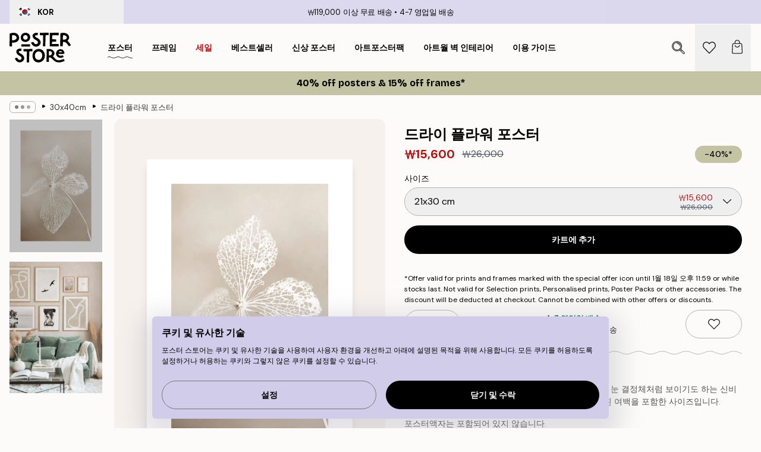

--- FILE ---
content_type: text/html; charset=utf-8
request_url: https://posterstore.kr/p/EC-95-84-ED-8A-B8-EC-9B-8C-ED-81-AC--ED-8F-AC-EC-8A-A4-ED-84-B0/ED-8F-AC-EC-8A-A4-ED-84-B0--EC-82-AC-EC-9D-B4-EC-A6-88--ED-81-AC-EA-B8-B0/30x40cm/%EB%93%9C%EB%9D%BC%EC%9D%B4-%ED%94%8C%EB%9D%BC%EC%9B%8C-%ED%8F%AC%EC%8A%A4%ED%84%B0/
body_size: 36149
content:
<!DOCTYPE html><html dir="ltr" lang="ko"><head><title>드라이 플라워 포스터 내추럴 인테리어 | Poster Store KR</title><meta name="description" content="눈 결정처럼 섬세한 말린 흰 꽃을 담은 베이지 톤 포스터 ✅ 합리적인 가격 ✅ 빠른 배송 ✅ 무료 배송"/><meta charSet="utf-8"/><meta name="viewport" content="initial-scale=1.0, width=device-width"/><link rel="canonical" href="https://posterstore.kr/p/EC-95-84-ED-8A-B8-EC-9B-8C-ED-81-AC--ED-8F-AC-EC-8A-A4-ED-84-B0/ED-8F-AC-EC-8A-A4-ED-84-B0--EC-82-AC-EC-9D-B4-EC-A6-88--ED-81-AC-EA-B8-B0/30x40cm/%EB%93%9C%EB%9D%BC%EC%9D%B4-%ED%94%8C%EB%9D%BC%EC%9B%8C-%ED%8F%AC%EC%8A%A4%ED%84%B0/"/><link rel="alternate" hrefLang="en-ie" href="https://posterstore.ie/p/posters-prints/sizes/30x40-cm/dried-flower-poster/"/><link rel="alternate" hrefLang="no-no" href="https://posterstore.no/p/plakater-posters/storrelser/30x40-cm/dried-flower-plakat/"/><link rel="alternate" hrefLang="en-ca" href="https://posterstore.ca/p/posters-prints/sizes/30x40-cm/dried-flower-poster/"/><link rel="alternate" hrefLang="en-us" href="https://posterstore.com/p/posters-prints/sizes/12x16-in/dried-flower-poster/"/><link rel="alternate" hrefLang="en-au" href="https://posterstore.com/au/p/posters-prints/sizes/30x40-cm/dried-flower-poster/"/><link rel="alternate" hrefLang="ro-ro" href="https://posterstore.com/ro/p/postere/dimensiuni/30x40-cm/poster-floare-uscata/"/><link rel="alternate" hrefLang="hu-hu" href="https://posterstore.hu/p/falikepek-poszterek/meretek/30x40-cm/szaritott-virag-poszter/"/><link rel="alternate" hrefLang="en-hr" href="https://posterstore.eu/p/posters-prints/sizes/30x40-cm/dried-flower-poster/"/><link rel="alternate" hrefLang="cs-cz" href="https://posterstore.cz/p/plakaty-obrazy/poster-rozmery/30x40-cm/kvetina-bez-vody-plakat/"/><link rel="alternate" hrefLang="en-nz" href="https://posterstore.nz/p/posters-prints/sizes/30x40-cm/dried-flower-poster/"/><link rel="alternate" hrefLang="ja-jp" href="https://posterstore.jp/p/E3-83-9D-E3-82-B9-E3-82-BF-E3-83-BC/E3-82-B5-E3-82-A4-E3-82-BA/30x40-cm/%E3%83%89%E3%83%A9%E3%82%A4%E3%83%95%E3%83%A9%E3%83%AF%E3%83%BC-%E3%83%9D%E3%82%B9%E3%82%BF%E3%83%BC/"/><link rel="alternate" hrefLang="ko-kr" href="https://posterstore.kr/p/EC-95-84-ED-8A-B8-EC-9B-8C-ED-81-AC--ED-8F-AC-EC-8A-A4-ED-84-B0/ED-8F-AC-EC-8A-A4-ED-84-B0--EC-82-AC-EC-9D-B4-EC-A6-88--ED-81-AC-EA-B8-B0/30x40cm/%EB%93%9C%EB%9D%BC%EC%9D%B4-%ED%94%8C%EB%9D%BC%EC%9B%8C-%ED%8F%AC%EC%8A%A4%ED%84%B0/"/><link rel="alternate" hrefLang="de-de" href="https://posterstore.de/p/bilder-poster/grossen/30x40-cm/getrocknete-blume-poster/"/><link rel="alternate" hrefLang="fr-fr" href="https://posterstore.fr/p/affiches-posters/formats-posters/30x40-cm/fleur-sechee-poster/"/><link rel="alternate" hrefLang="en-gb" href="https://posterstore.co.uk/p/posters-prints/sizes/30x40-cm/dried-flower-poster/"/><link rel="alternate" hrefLang="sv-se" href="https://posterstore.se/p/tavlor-posters/storlekar/30x40-cm/dried-flower-poster/"/><link rel="alternate" hrefLang="da-dk" href="https://posterstore.dk/p/plakater/storrelser/30x40-cm/dried-flower-plakat/"/><link rel="alternate" hrefLang="nl-nl" href="https://posterstore.nl/p/posters/afmetingen-posters/30x40cm-posters/dried-flower-poster/"/><link rel="alternate" hrefLang="de-at" href="https://posterstore.at/p/poster/grossen/30x40-cm/getrocknete-blume-poster/"/><link rel="alternate" hrefLang="it-it" href="https://posterstore.it/p/stampe-poster/dimensioni/30x40-cm/fiori-secchi-poster-0/"/><link rel="alternate" hrefLang="es-es" href="https://posterstore.es/p/posters/tamanos/30x40-cm/flor-secada-poster/"/><link rel="alternate" hrefLang="nl-be" href="https://posterstore.be/p/posters/afmetingen-posters/30x40cm-posters/dried-flower-poster/"/><link rel="alternate" hrefLang="fi-fi" href="https://posterstore.fi/p/julisteet/koot/30x40-cm/dried-flower-juliste/"/><link rel="alternate" hrefLang="de-ch" href="https://posterstore.ch/p/bilder-poster/grossen/30x40-cm/getrocknete-blume-poster/"/><link rel="alternate" hrefLang="ar-ae" href="https://posterstore.ae/p/D8-A7-D9-84-D9-84-D9-88-D8-AD-D8-A7-D8-AA--D9-88-D8-A7-D9-84-D9-85-D8-B7-D8-A8-D9-88-D8-B9-D8-A7-D8-AA/D8-A7-D9-84-D8-A7-D8-AD-D8-AC-D8-A7-D9-85/40x30--D8-B3-D9-85/%D9%84%D9%88%D8%AD%D8%A9-%D9%84%D8%B5%D9%88%D8%B1%D8%A9-%D8%B2%D9%87%D8%B1%D8%A9-%D9%85%D8%AC%D9%81%D9%81%D8%A9/"/><link rel="alternate" hrefLang="pl-pl" href="https://posterstore.pl/p/plakaty-obrazy/rozmiary/30x40-cm/plakat-suszony-kwiat/"/><link rel="alternate" hrefLang="fr-ca" href="https://posterstore.ca/fr-ca/p/affiches-posters/formats-posters/30x40-cm/fleur-sechee-poster/"/><link rel="alternate" hrefLang="es-us" href="https://posterstore.com/es-us/p/posters/tamanos/12x16-in/flor-secada-poster/"/><link rel="alternate" hrefLang="it-ch" href="https://posterstore.ch/it-ch/p/stampe-poster/dimensioni/30x40-cm/fiori-secchi-poster-0/"/><link rel="alternate" hrefLang="fr-ch" href="https://posterstore.ch/fr-ch/p/affiches-posters/formats-posters/30x40-cm/fleur-sechee-poster/"/><link rel="alternate" hrefLang="fr-be" href="https://posterstore.be/fr-be/p/affiches-posters/formats-posters/30x40-cm/fleur-sechee-poster/"/><link rel="alternate" hrefLang="de-be" href="https://posterstore.be/de-be/p/bilder-poster/grossen/30x40-cm/getrocknete-blume-poster/"/><link rel="alternate" hrefLang="x-default" href="https://posterstore.com/p/posters-prints/sizes/12x16-in/dried-flower-poster/"/><meta property="og:description" content="눈 결정처럼 섬세한 말린 흰 꽃을 담은 베이지 톤 포스터 ✅ 합리적인 가격 ✅ 빠른 배송 ✅ 무료 배송"/><meta property="og:url" content="https://posterstore.kr/p/EC-95-84-ED-8A-B8-EC-9B-8C-ED-81-AC--ED-8F-AC-EC-8A-A4-ED-84-B0/ED-8F-AC-EC-8A-A4-ED-84-B0--EC-82-AC-EC-9D-B4-EC-A6-88--ED-81-AC-EA-B8-B0/30x40cm/%EB%93%9C%EB%9D%BC%EC%9D%B4-%ED%94%8C%EB%9D%BC%EC%9B%8C-%ED%8F%AC%EC%8A%A4%ED%84%B0/"/><meta property="og:site_name" content="Poster Store"/><meta property="og:title" content="드라이 플라워 포스터"/><meta property="og:type" content="product"/><meta property="og:image" content="https://media.posterstore.com/site_images/685af03f6e3c8698383318d9_153816035_13162-8.jpg"/><meta property="og:image" content="https://media.posterstore.com/site_images/647cada87cbb52a916e129bb_p269-second-93831.jpg"/><link rel="preload" as="image" imageSrcSet="https://media.posterstore.com/site_images/685af0356e3c8698383318d7_364855025_13162-4.jpg?auto=compress%2Cformat&amp;fit=max&amp;w=16 16w, https://media.posterstore.com/site_images/685af0356e3c8698383318d7_364855025_13162-4.jpg?auto=compress%2Cformat&amp;fit=max&amp;w=32 32w, https://media.posterstore.com/site_images/685af0356e3c8698383318d7_364855025_13162-4.jpg?auto=compress%2Cformat&amp;fit=max&amp;w=48 48w, https://media.posterstore.com/site_images/685af0356e3c8698383318d7_364855025_13162-4.jpg?auto=compress%2Cformat&amp;fit=max&amp;w=64 64w, https://media.posterstore.com/site_images/685af0356e3c8698383318d7_364855025_13162-4.jpg?auto=compress%2Cformat&amp;fit=max&amp;w=96 96w, https://media.posterstore.com/site_images/685af0356e3c8698383318d7_364855025_13162-4.jpg?auto=compress%2Cformat&amp;fit=max&amp;w=128 128w, https://media.posterstore.com/site_images/685af0356e3c8698383318d7_364855025_13162-4.jpg?auto=compress%2Cformat&amp;fit=max&amp;w=256 256w, https://media.posterstore.com/site_images/685af0356e3c8698383318d7_364855025_13162-4.jpg?auto=compress%2Cformat&amp;fit=max&amp;w=384 384w, https://media.posterstore.com/site_images/685af0356e3c8698383318d7_364855025_13162-4.jpg?auto=compress%2Cformat&amp;fit=max&amp;w=640 640w, https://media.posterstore.com/site_images/685af0356e3c8698383318d7_364855025_13162-4.jpg?auto=compress%2Cformat&amp;fit=max&amp;w=750 750w, https://media.posterstore.com/site_images/685af0356e3c8698383318d7_364855025_13162-4.jpg?auto=compress%2Cformat&amp;fit=max&amp;w=828 828w, https://media.posterstore.com/site_images/685af0356e3c8698383318d7_364855025_13162-4.jpg?auto=compress%2Cformat&amp;fit=max&amp;w=1080 1080w, https://media.posterstore.com/site_images/685af0356e3c8698383318d7_364855025_13162-4.jpg?auto=compress%2Cformat&amp;fit=max&amp;w=1200 1200w, https://media.posterstore.com/site_images/685af0356e3c8698383318d7_364855025_13162-4.jpg?auto=compress%2Cformat&amp;fit=max&amp;w=1920 1920w, https://media.posterstore.com/site_images/685af0356e3c8698383318d7_364855025_13162-4.jpg?auto=compress%2Cformat&amp;fit=max&amp;w=2048 2048w, https://media.posterstore.com/site_images/685af0356e3c8698383318d7_364855025_13162-4.jpg?auto=compress%2Cformat&amp;fit=max&amp;w=3840 3840w" imageSizes="100%" fetchpriority="high"/><meta name="next-head-count" content="46"/><link rel="shortcut icon" href="/favicon.ico" type="image/x-icon"/><link rel="mask-icon" href="/mask-icon.svg" color="black"/><link rel="apple-touch-icon" href="/touch-icon.png"/><meta name="theme-color" content="#fff" media="(prefers-color-scheme: light)"/><meta name="theme-color" content="#fff" media="(prefers-color-scheme: dark)"/><meta name="theme-color" content="#fff"/><meta name="google" content="notranslate"/><link rel="preload" href="/_next/static/css/657f7231ada061ae.css" as="style" crossorigin="anonymous"/><link rel="stylesheet" href="/_next/static/css/657f7231ada061ae.css" crossorigin="anonymous" data-n-g=""/><link rel="preload" href="/_next/static/css/bdb19ca02405dbf2.css" as="style" crossorigin="anonymous"/><link rel="stylesheet" href="/_next/static/css/bdb19ca02405dbf2.css" crossorigin="anonymous" data-n-p=""/><noscript data-n-css=""></noscript><script defer="" crossorigin="anonymous" nomodule="" src="/_next/static/chunks/polyfills-42372ed130431b0a.js"></script><script defer="" src="/_next/static/chunks/8329.dfa48f0e2c265c41.js" crossorigin="anonymous"></script><script defer="" src="/_next/static/chunks/8873.0787dddb3f1657cd.js" crossorigin="anonymous"></script><script defer="" src="/_next/static/chunks/6329.ecea06c70e067f08.js" crossorigin="anonymous"></script><script src="/_next/static/chunks/webpack-ab4633cded1da041.js" defer="" crossorigin="anonymous"></script><script src="/_next/static/chunks/framework-ad5a2060caaa3ac5.js" defer="" crossorigin="anonymous"></script><script src="/_next/static/chunks/main-bef785a8afe73322.js" defer="" crossorigin="anonymous"></script><script src="/_next/static/chunks/pages/_app-ea06dd5ffb70f672.js" defer="" crossorigin="anonymous"></script><script src="/_next/static/chunks/6028-bba8a1ef98af8e53.js" defer="" crossorigin="anonymous"></script><script src="/_next/static/chunks/5224-856ccd605590fadb.js" defer="" crossorigin="anonymous"></script><script src="/_next/static/chunks/3304-e36d1e9aab382f3c.js" defer="" crossorigin="anonymous"></script><script src="/_next/static/chunks/2835-ca6d2bbaeb61665b.js" defer="" crossorigin="anonymous"></script><script src="/_next/static/chunks/7765-9cd804f32efda6e4.js" defer="" crossorigin="anonymous"></script><script src="/_next/static/chunks/657-2a1e21a7c22c816f.js" defer="" crossorigin="anonymous"></script><script src="/_next/static/chunks/9994-61bb6524e31673fa.js" defer="" crossorigin="anonymous"></script><script src="/_next/static/chunks/7229-d100cceba6bac298.js" defer="" crossorigin="anonymous"></script><script src="/_next/static/chunks/pages/p/%5B...slug%5D-467512545a11faf1.js" defer="" crossorigin="anonymous"></script><script src="/_next/static/9OQJc7y_p_AzOlbP0Wamh/_buildManifest.js" defer="" crossorigin="anonymous"></script><script src="/_next/static/9OQJc7y_p_AzOlbP0Wamh/_ssgManifest.js" defer="" crossorigin="anonymous"></script></head><body class="notranslate"><noscript><iframe title="Google Tag Manager" src="https://www.googletagmanager.com/ns.html?id=GTM-T9G5H8D" height="0" width="0" style="display:none;visibility:hidden"></iframe></noscript><div id="__loading-indicator"></div><div id="__next"><script>history.scrollRestoration = "manual"</script><div id="app" data-project="PS" class="__variable_6e5d6a __variable_fc1bc1 font-body flex min-h-full flex-col"><a href="#main" class="visually-hidden">Skip to main content.</a><aside id="status" class="z-40 h-6 px-4 bg-brand-purple/75 w-content:h-10 relative z-40" aria-label="Status bar"><div class="relative flex items-center w-full h-full m-auto max-w-header"><button class="absolute z-10 items-center hidden w-48 h-full py-1 w-content:flex"><div class="relative flex items-center h-full px-4 text-xs uppercase rounded-md hover:bg-brand-purple active:bg-brand-purple ltr:-left-4 rtl:-right-4"><div class="relative flex me-3" style="min-height:15.4px;min-width:19px"><img alt="South Korea flag icon" aria-hidden="true" loading="lazy" width="640" height="480" decoding="async" data-nimg="1" class="absolute object-cover w-full h-full" style="color:transparent" src="/_next/static/media/kr.4f322df7.svg"/></div><div class="flex items-center h-4"><span class="font-bold" title="South Korea">KOR</span></div></div></button><span></span><div role="region" aria-label="Announcements" class="w-full h-full flex-1 relative"><ul class="flex w-full flex-center h-full"><li aria-posinset="1" aria-setsize="2" class="transition-opacity absolute w-full overflow-hidden flex flex-center opacity-100" style="transition-duration:500ms"><p class="truncate w-content:scale-90">₩119,000 이상 무료 배송</p></li><li aria-posinset="2" aria-setsize="2" class="transition-opacity absolute w-full overflow-hidden flex flex-center opacity-0 pointer-events-none" style="transition-duration:200ms"><p class="truncate w-content:scale-90">4-7 영업일 배송</p></li></ul></div></div></aside><header role="banner" class="sticky top-0 z-30" aria-label="Main navigation"><div class="flex h-16 items-center bg-brand-white px-1 shadow-sm lg:h-20 lg:px-4"><nav role="navigation" class="mx-auto flex w-full max-w-header items-center justify-between transition-all duration-500"><a class="flex transition-opacity duration-150 items-center justify-center lg:justify-start active:hover:opacity-60 active:hover:delay-0 active:hover:transition-none lg:w-[165px] max-w-content opacity-0" aria-current="false" href="https://posterstore.kr/"><img alt="Poster Store logo" loading="lazy" width="1143" height="557" decoding="async" data-nimg="1" class="lg:h-[50px] h-[32px] lg:my-4 w-auto lg:m-0 m-auto transition-opacity opacity-100 delay-300 lg:delay-500 w-content:delay-0 transition-opacity duration-500 opacity-100 delay-300" style="color:transparent" src="/_next/static/media/logo.efc2cd70.svg"/></a><section id="synapse-popover-group-Rqhr6" aria-label="Site navigation" class="hide-scrollbar me-4 hidden flex-1 overflow-x-auto lg:flex"><div class="group static" data-ph="top-nav"><a class="popover-button flex flex-center flex items-center capitalize font-display font-bold tracking-[0.5px] lg:tracking-[0.56px] text-xs lg:text-sm h-20 px-2.5 lg:px-4 whitespace-nowrap transition-colors duration-300 button-tertiary-active !ps-0" id="synapse-popover-R6qhr6-button" aria-expanded="false" href="https://posterstore.kr/EC-95-84-ED-8A-B8-EC-9B-8C-ED-81-AC--ED-8F-AC-EC-8A-A4-ED-84-B0/"><span class="relative flex h-full items-center"><span class="relative tracking-normal">포스터<div class="absolute" style="overflow:hidden;background-image:url(&#x27;data:image/svg+xml;utf8,&lt;svg xmlns=&quot;http://www.w3.org/2000/svg&quot; viewBox=&quot;0 0 100 20&quot; preserveAspectRatio=&quot;none&quot;&gt;&lt;path d=&quot;M0,10 Q25,0 50,10 T100,10&quot; fill=&quot;none&quot; stroke=&quot;%23000&quot; stroke-width=&quot;4&quot; /&gt;&lt;/svg&gt;&#x27;);background-repeat:repeat-x;background-position:center;background-size:15px 5px;width:100%;height:10px;opacity:1"></div></span></span></a></div><div class="group static" data-ph="top-nav"><a class="popover-button flex flex-center flex items-center capitalize font-display font-bold tracking-[0.5px] lg:tracking-[0.56px] text-xs lg:text-sm h-20 px-2.5 lg:px-4 whitespace-nowrap transition-colors duration-300 button-tertiary-active" id="synapse-popover-Raqhr6-button" aria-expanded="false" href="https://posterstore.kr/EC-95-A1-EC-9E-90--ED-94-84-EB-A0-88-EC-9E-84/"><span class="relative flex h-full items-center"><span class="relative tracking-normal">프레임<div class="absolute !opacity-0 group-hover:!opacity-50" style="overflow:hidden;background-image:url(&#x27;data:image/svg+xml;utf8,&lt;svg xmlns=&quot;http://www.w3.org/2000/svg&quot; viewBox=&quot;0 0 100 20&quot; preserveAspectRatio=&quot;none&quot;&gt;&lt;path d=&quot;M0,10 Q25,0 50,10 T100,10&quot; fill=&quot;none&quot; stroke=&quot;%23000&quot; stroke-width=&quot;4&quot; /&gt;&lt;/svg&gt;&#x27;);background-repeat:repeat-x;background-position:center;background-size:15px 5px;width:100%;height:10px;opacity:1"></div></span></span></a></div><div class="group" data-ph="top-nav"><a class="popover-button flex flex-center flex items-center capitalize font-display font-bold tracking-[0.5px] lg:tracking-[0.56px] text-xs lg:text-sm h-20 px-2.5 lg:px-4 whitespace-nowrap transition-colors duration-300 button-tertiary-active text-urgent" id="synapse-popover-Reqhr6-button" aria-expanded="false" aria-controls="synapse-popover-Reqhr6" href="https://posterstore.kr/@/EC-84-B8-EC-9D-BC/"><span class="relative">세일<div class="absolute !opacity-0 group-hover:!opacity-50" style="overflow:hidden;background-image:url(&#x27;data:image/svg+xml;utf8,&lt;svg xmlns=&quot;http://www.w3.org/2000/svg&quot; viewBox=&quot;0 0 100 20&quot; preserveAspectRatio=&quot;none&quot;&gt;&lt;path d=&quot;M0,10 Q25,0 50,10 T100,10&quot; fill=&quot;none&quot; stroke=&quot;%23B21010&quot; stroke-width=&quot;4&quot; /&gt;&lt;/svg&gt;&#x27;);background-repeat:repeat-x;background-position:center;background-size:15px 5px;width:100%;height:10px;opacity:1"></div></span></a></div><div class="group" data-ph="top-nav"><a class="popover-button flex flex-center flex items-center capitalize font-display font-bold tracking-[0.5px] lg:tracking-[0.56px] text-xs lg:text-sm h-20 px-2.5 lg:px-4 whitespace-nowrap transition-colors duration-300 button-tertiary-active" id="synapse-popover-Riqhr6-button" aria-expanded="false" aria-controls="synapse-popover-Riqhr6" href="https://posterstore.kr/EC-95-84-ED-8A-B8-EC-9B-8C-ED-81-AC--ED-8F-AC-EC-8A-A4-ED-84-B0/EC-9D-B8-EA-B8-B0--EB-B6-81-EC-9C-A0-EB-9F-BD--EB-94-94-EC-9E-90-EC-9D-B8/"><span class="relative">베스트셀러<div class="absolute !opacity-0 group-hover:!opacity-50" style="overflow:hidden;background-image:url(&#x27;data:image/svg+xml;utf8,&lt;svg xmlns=&quot;http://www.w3.org/2000/svg&quot; viewBox=&quot;0 0 100 20&quot; preserveAspectRatio=&quot;none&quot;&gt;&lt;path d=&quot;M0,10 Q25,0 50,10 T100,10&quot; fill=&quot;none&quot; stroke=&quot;%23000&quot; stroke-width=&quot;4&quot; /&gt;&lt;/svg&gt;&#x27;);background-repeat:repeat-x;background-position:center;background-size:15px 5px;width:100%;height:10px;opacity:1"></div></span></a></div><div class="group" data-ph="top-nav"><a class="popover-button flex flex-center flex items-center capitalize font-display font-bold tracking-[0.5px] lg:tracking-[0.56px] text-xs lg:text-sm h-20 px-2.5 lg:px-4 whitespace-nowrap transition-colors duration-300 button-tertiary-active" id="synapse-popover-Rmqhr6-button" aria-expanded="false" aria-controls="synapse-popover-Rmqhr6" href="https://posterstore.kr/EC-95-84-ED-8A-B8-EC-9B-8C-ED-81-AC--ED-8F-AC-EC-8A-A4-ED-84-B0/EC-8B-A0-EC-83-81-ED-92-88--ED-8F-AC-EC-8A-A4-ED-84-B0/"><span class="relative">신상 포스터<div class="absolute !opacity-0 group-hover:!opacity-50" style="overflow:hidden;background-image:url(&#x27;data:image/svg+xml;utf8,&lt;svg xmlns=&quot;http://www.w3.org/2000/svg&quot; viewBox=&quot;0 0 100 20&quot; preserveAspectRatio=&quot;none&quot;&gt;&lt;path d=&quot;M0,10 Q25,0 50,10 T100,10&quot; fill=&quot;none&quot; stroke=&quot;%23000&quot; stroke-width=&quot;4&quot; /&gt;&lt;/svg&gt;&#x27;);background-repeat:repeat-x;background-position:center;background-size:15px 5px;width:100%;height:10px;opacity:1"></div></span></a></div><div class="group" data-ph="top-nav"><a class="popover-button flex flex-center flex items-center capitalize font-display font-bold tracking-[0.5px] lg:tracking-[0.56px] text-xs lg:text-sm h-20 px-2.5 lg:px-4 whitespace-nowrap transition-colors duration-300 button-tertiary-active" id="synapse-popover-Rqqhr6-button" aria-expanded="false" aria-controls="synapse-popover-Rqqhr6" href="https://posterstore.kr/EC-95-84-ED-8A-B8-EC-9B-8C-ED-81-AC--ED-8F-AC-EC-8A-A4-ED-84-B0/EC-95-84-ED-8A-B8-ED-8F-AC-EC-8A-A4-ED-84-B0-ED-8C-A9/"><span class="relative">아트포스터팩<div class="absolute !opacity-0 group-hover:!opacity-50" style="overflow:hidden;background-image:url(&#x27;data:image/svg+xml;utf8,&lt;svg xmlns=&quot;http://www.w3.org/2000/svg&quot; viewBox=&quot;0 0 100 20&quot; preserveAspectRatio=&quot;none&quot;&gt;&lt;path d=&quot;M0,10 Q25,0 50,10 T100,10&quot; fill=&quot;none&quot; stroke=&quot;%23000&quot; stroke-width=&quot;4&quot; /&gt;&lt;/svg&gt;&#x27;);background-repeat:repeat-x;background-position:center;background-size:15px 5px;width:100%;height:10px;opacity:1"></div></span></a></div><div class="group" data-ph="top-nav"><a class="popover-button flex flex-center flex items-center capitalize font-display font-bold tracking-[0.5px] lg:tracking-[0.56px] text-xs lg:text-sm h-20 px-2.5 lg:px-4 whitespace-nowrap transition-colors duration-300 button-tertiary-active" id="synapse-popover-Ruqhr6-button" aria-expanded="false" aria-controls="synapse-popover-Ruqhr6" href="https://posterstore.kr/g/EC-95-84-ED-8A-B8-EC-9B-94--EB-B2-BD--EC-9D-B8-ED-85-8C-EB-A6-AC-EC-96-B4/"><span class="relative">아트월 벽 인테리어<div class="absolute !opacity-0 group-hover:!opacity-50" style="overflow:hidden;background-image:url(&#x27;data:image/svg+xml;utf8,&lt;svg xmlns=&quot;http://www.w3.org/2000/svg&quot; viewBox=&quot;0 0 100 20&quot; preserveAspectRatio=&quot;none&quot;&gt;&lt;path d=&quot;M0,10 Q25,0 50,10 T100,10&quot; fill=&quot;none&quot; stroke=&quot;%23000&quot; stroke-width=&quot;4&quot; /&gt;&lt;/svg&gt;&#x27;);background-repeat:repeat-x;background-position:center;background-size:15px 5px;width:100%;height:10px;opacity:1"></div></span></a></div><div class="group" data-ph="top-nav"><a class="popover-button flex flex-center flex items-center capitalize font-display font-bold tracking-[0.5px] lg:tracking-[0.56px] text-xs lg:text-sm h-20 px-2.5 lg:px-4 whitespace-nowrap transition-colors duration-300 button-tertiary-active" id="synapse-popover-R12qhr6-button" aria-expanded="false" aria-controls="synapse-popover-R12qhr6" href="https://posterstore.kr/EC-99-84-EB-B2-BD-ED-95-9C--EA-B0-A4-EB-9F-AC-EB-A6-AC--EC-9B-94-EC-9D-84--EB-A7-8C-EB-93-9C-EB-8A-94--EB-B0-A9-EB-B2-95/"><span class="relative">이용 가이드<div class="absolute !opacity-0 group-hover:!opacity-50" style="overflow:hidden;background-image:url(&#x27;data:image/svg+xml;utf8,&lt;svg xmlns=&quot;http://www.w3.org/2000/svg&quot; viewBox=&quot;0 0 100 20&quot; preserveAspectRatio=&quot;none&quot;&gt;&lt;path d=&quot;M0,10 Q25,0 50,10 T100,10&quot; fill=&quot;none&quot; stroke=&quot;%23000&quot; stroke-width=&quot;4&quot; /&gt;&lt;/svg&gt;&#x27;);background-repeat:repeat-x;background-position:center;background-size:15px 5px;width:100%;height:10px;opacity:1"></div></span></a></div></section></nav></div></header><a href="https://posterstore.kr/promotion/@/EC-84-B8-EC-9D-BC/"><aside aria-labelledby="synapse-promotional-banner-R31r6-title" class="flex flex-col flex-center text-center py-2 px-4 z-20 relative group" style="background:#c4c4a4;color:#000"><div class="max-w-header relative w-full"><div class="flex flex-col px-8"><span id="synapse-promotional-banner-R31r6-title" class="h3">40% off posters & 15% off frames*</span></div></div></aside></a><span></span><main id="main" class="flex-1"><script type="application/ld+json">{
        "@context": "http://schema.org/",
        "@type": "Product",
        "name": "드라이 플라워 포스터",
        "description": "말린 흰 꽃을 모티프로 한 베이지 톤 포스터입니다. 마치 눈 결정체처럼 보이기도 하는 신비로운 식물의 클로즈업 이미지입니다. 포스터 사이즈는 흰 여백을 포함한 사이즈입니다.",
        "sku": "13162",
        "image": "https://media.posterstore.com/site_images/685af03f6e3c8698383318d9_153816035_13162-8.jpg",
        "url": "https://posterstore.kr/EC-95-84-ED-8A-B8-EC-9B-8C-ED-81-AC--ED-8F-AC-EC-8A-A4-ED-84-B0/ED-8F-AC-EC-8A-A4-ED-84-B0--EC-82-AC-EC-9D-B4-EC-A6-88--ED-81-AC-EA-B8-B0/30x40cm/%EB%93%9C%EB%9D%BC%EC%9D%B4-%ED%94%8C%EB%9D%BC%EC%9B%8C-%ED%8F%AC%EC%8A%A4%ED%84%B0/",
        "brand": {
          "@type": "Brand",
          "name": "Poster Store"
        },
        "offers": [
          {
              "@type": "Offer",
              "sku": "13162-4",
              "name": "드라이 플라워 포스터 21x30 cm",
              "url": "https://posterstore.kr/EC-95-84-ED-8A-B8-EC-9B-8C-ED-81-AC--ED-8F-AC-EC-8A-A4-ED-84-B0/ED-8F-AC-EC-8A-A4-ED-84-B0--EC-82-AC-EC-9D-B4-EC-A6-88--ED-81-AC-EA-B8-B0/30x40cm/%EB%93%9C%EB%9D%BC%EC%9D%B4-%ED%94%8C%EB%9D%BC%EC%9B%8C-%ED%8F%AC%EC%8A%A4%ED%84%B0/",
              "priceSpecification": [{"@type":"UnitPriceSpecification","price":15600,"priceCurrency":"KRW"},{"@type":"UnitPriceSpecification","priceType":"https://schema.org/StrikethroughPrice","price":26000,"priceCurrency":"KRW"}],
              "itemCondition": "http://schema.org/NewCondition",
              "availability": "http://schema.org/InStock"
            },{
              "@type": "Offer",
              "sku": "13162-5",
              "name": "드라이 플라워 포스터 30x40 cm",
              "url": "https://posterstore.kr/EC-95-84-ED-8A-B8-EC-9B-8C-ED-81-AC--ED-8F-AC-EC-8A-A4-ED-84-B0/ED-8F-AC-EC-8A-A4-ED-84-B0--EC-82-AC-EC-9D-B4-EC-A6-88--ED-81-AC-EA-B8-B0/30x40cm/%EB%93%9C%EB%9D%BC%EC%9D%B4-%ED%94%8C%EB%9D%BC%EC%9B%8C-%ED%8F%AC%EC%8A%A4%ED%84%B0/",
              "priceSpecification": [{"@type":"UnitPriceSpecification","price":22425,"priceCurrency":"KRW"},{"@type":"UnitPriceSpecification","priceType":"https://schema.org/StrikethroughPrice","price":37375,"priceCurrency":"KRW"}],
              "itemCondition": "http://schema.org/NewCondition",
              "availability": "http://schema.org/InStock"
            },{
              "@type": "Offer",
              "sku": "13162-8",
              "name": "드라이 플라워 포스터 50x70 cm",
              "url": "https://posterstore.kr/EC-95-84-ED-8A-B8-EC-9B-8C-ED-81-AC--ED-8F-AC-EC-8A-A4-ED-84-B0/ED-8F-AC-EC-8A-A4-ED-84-B0--EC-82-AC-EC-9D-B4-EC-A6-88--ED-81-AC-EA-B8-B0/30x40cm/%EB%93%9C%EB%9D%BC%EC%9D%B4-%ED%94%8C%EB%9D%BC%EC%9B%8C-%ED%8F%AC%EC%8A%A4%ED%84%B0/",
              "priceSpecification": [{"@type":"UnitPriceSpecification","price":38175,"priceCurrency":"KRW"},{"@type":"UnitPriceSpecification","priceType":"https://schema.org/StrikethroughPrice","price":63625,"priceCurrency":"KRW"}],
              "itemCondition": "http://schema.org/NewCondition",
              "availability": "http://schema.org/InStock"
            }
        ]
      }</script><div class="relative mx-auto mb-12 lg:bg-transparent lg:px-4"><div class="mx-auto max-w-header"><nav id="breadcrumbs" class="flex items-center w-full overflow-x-auto hide-scrollbar mask-x-scroll py-2 px-4 lg:-mx-4" aria-label="Breadcrumb" data-ph="breadcrumbs"><div class="sticky start-0 z-10 flex items-center transition-opacity duration-150 shrink-0 opacity-100 delay-150"><div role="presentation" class="flex flex-center h-5 px-2 rounded-md me-2 border border-brand-500"><div class="rounded-full bg-black me-1 last:me-0" style="height:6px;width:6px;opacity:calc(0.5 - 0 * 0.1)"></div><div class="rounded-full bg-black me-1 last:me-0" style="height:6px;width:6px;opacity:calc(0.5 - 1 * 0.1)"></div><div class="rounded-full bg-black me-1 last:me-0" style="height:6px;width:6px;opacity:calc(0.5 - 2 * 0.1)"></div></div><div role="separator" aria-orientation="vertical" class="relative font-bold -top-px text-md start-px rtl-mirror">▸</div></div><ol class="flex flex-nowrap ps-1 ms-2" style="transform:translate3d(0px, 0px, 0px)"><li class="flex flex-nowrap mx-1 transition-opacity group duration-300 ltr:first:-ml-3 rtl:first:-mr-3 opacity-0 pointer-events-none"><a class="flex items-center me-2 group-last:me-0 whitespace-nowrap hover:underline truncate text-black/80 text-xs button-tertiary-active duration-300 transition-colors" tabindex="0" style="max-width:15rem" href="https://posterstore.kr/">Poster Store</a><div role="separator" aria-orientation="vertical" class="relative font-bold -top-px text-md start-px rtl-mirror">▸</div></li><li class="flex flex-nowrap mx-1 transition-opacity group duration-300 ltr:first:-ml-3 rtl:first:-mr-3 opacity-0 pointer-events-none"><a class="flex items-center me-2 group-last:me-0 whitespace-nowrap hover:underline truncate text-black/80 text-xs button-tertiary-active duration-300 transition-colors" tabindex="0" style="max-width:15rem" href="https://posterstore.kr/EC-95-84-ED-8A-B8-EC-9B-8C-ED-81-AC--ED-8F-AC-EC-8A-A4-ED-84-B0/">포스터</a><div role="separator" aria-orientation="vertical" class="relative font-bold -top-px text-md start-px rtl-mirror">▸</div></li><li class="flex flex-nowrap mx-1 transition-opacity group duration-300 ltr:first:-ml-3 rtl:first:-mr-3 opacity-0 pointer-events-none"><a class="flex items-center me-2 group-last:me-0 whitespace-nowrap hover:underline truncate text-black/80 text-xs button-tertiary-active duration-300 transition-colors" tabindex="0" style="max-width:15rem" href="https://posterstore.kr/EC-95-84-ED-8A-B8-EC-9B-8C-ED-81-AC--ED-8F-AC-EC-8A-A4-ED-84-B0/ED-8F-AC-EC-8A-A4-ED-84-B0--EC-82-AC-EC-9D-B4-EC-A6-88--ED-81-AC-EA-B8-B0/">사이즈별</a><div role="separator" aria-orientation="vertical" class="relative font-bold -top-px text-md start-px rtl-mirror">▸</div></li><li class="flex flex-nowrap mx-1 transition-opacity group duration-300 ltr:first:-ml-3 rtl:first:-mr-3 opacity-100"><a class="flex items-center me-2 group-last:me-0 whitespace-nowrap hover:underline truncate text-black/80 text-xs button-tertiary-active duration-300 transition-colors" tabindex="0" style="max-width:15rem" href="https://posterstore.kr/EC-95-84-ED-8A-B8-EC-9B-8C-ED-81-AC--ED-8F-AC-EC-8A-A4-ED-84-B0/ED-8F-AC-EC-8A-A4-ED-84-B0--EC-82-AC-EC-9D-B4-EC-A6-88--ED-81-AC-EA-B8-B0/30x40cm/">30x40cm</a><div role="separator" aria-orientation="vertical" class="relative font-bold -top-px text-md start-px rtl-mirror">▸</div></li><li class="flex flex-nowrap mx-1 transition-opacity group duration-300 ltr:first:-ml-3 rtl:first:-mr-3 opacity-100"><a class="flex items-center me-2 group-last:me-0 whitespace-nowrap hover:underline truncate font-medium pe-3 text-black/80 text-xs button-tertiary-active duration-300 transition-colors" aria-current="page" tabindex="0" style="max-width:15rem" href="https://posterstore.kr/p/EC-95-84-ED-8A-B8-EC-9B-8C-ED-81-AC--ED-8F-AC-EC-8A-A4-ED-84-B0/ED-8F-AC-EC-8A-A4-ED-84-B0--EC-82-AC-EC-9D-B4-EC-A6-88--ED-81-AC-EA-B8-B0/30x40cm/%EB%93%9C%EB%9D%BC%EC%9D%B4-%ED%94%8C%EB%9D%BC%EC%9B%8C-%ED%8F%AC%EC%8A%A4%ED%84%B0/">드라이 플라워 포스터</a></li></ol></nav></div><div class="relative z-20 m-auto flex h-full max-w-header flex-col items-start lg:flex-row"><div class="h-full w-full min-w-[50%] lg:sticky lg:top-[94px] lg:w-1/2 xl:w-full"><div class="relative mx-4 ms-0 flex h-full" aria-label="Product images"><div class="hide-scrollbar me-4 ms-4 w-14 flex-col overflow-y-auto pe-1 transition-opacity duration-300 ease-in-out xs:w-16 sm:w-20 md:w-32 lg:ms-0 lg:w-20 xl:w-40 2xl:me-6 2xl:w-48 flex opacity-0 mask-y-scroll" style="max-height:0"><div class="h-px"></div><button class="relative mb-4 h-0 w-full bg-white last:mb-0" disabled="" aria-label="Show image 1" aria-controls="synapse-product-photoswipe-thumbnail-slider-R38ab6-container" aria-owns="synapse-product-photoswipe-thumbnail-slider-R38ab6-slide-0" aria-current="true" style="padding-bottom:142.85000000000002%"><img alt="베이지색 배경에 섬세한 흰색 잎맥이 드러난 수국 잎 포스터" loading="lazy" decoding="async" data-nimg="fill" style="position:absolute;height:100%;width:100%;left:0;top:0;right:0;bottom:0;color:transparent;max-width:100%;background-size:cover;background-position:50% 50%;background-repeat:no-repeat;background-image:url(&quot;data:image/svg+xml;charset=utf-8,%3Csvg xmlns=&#x27;http://www.w3.org/2000/svg&#x27; %3E%3Cfilter id=&#x27;b&#x27; color-interpolation-filters=&#x27;sRGB&#x27;%3E%3CfeGaussianBlur stdDeviation=&#x27;20&#x27;/%3E%3CfeColorMatrix values=&#x27;1 0 0 0 0 0 1 0 0 0 0 0 1 0 0 0 0 0 100 -1&#x27; result=&#x27;s&#x27;/%3E%3CfeFlood x=&#x27;0&#x27; y=&#x27;0&#x27; width=&#x27;100%25&#x27; height=&#x27;100%25&#x27;/%3E%3CfeComposite operator=&#x27;out&#x27; in=&#x27;s&#x27;/%3E%3CfeComposite in2=&#x27;SourceGraphic&#x27;/%3E%3CfeGaussianBlur stdDeviation=&#x27;20&#x27;/%3E%3C/filter%3E%3Cimage width=&#x27;100%25&#x27; height=&#x27;100%25&#x27; x=&#x27;0&#x27; y=&#x27;0&#x27; preserveAspectRatio=&#x27;none&#x27; style=&#x27;filter: url(%23b);&#x27; href=&#x27;[data-uri]&#x27;/%3E%3C/svg%3E&quot;)" sizes="100vw" srcSet="https://media.posterstore.com/site_images/685af0356e3c8698383318d7_364855025_13162-4.jpg?auto=compress%2Cformat&amp;fit=max&amp;w=640 640w, https://media.posterstore.com/site_images/685af0356e3c8698383318d7_364855025_13162-4.jpg?auto=compress%2Cformat&amp;fit=max&amp;w=750 750w, https://media.posterstore.com/site_images/685af0356e3c8698383318d7_364855025_13162-4.jpg?auto=compress%2Cformat&amp;fit=max&amp;w=828 828w, https://media.posterstore.com/site_images/685af0356e3c8698383318d7_364855025_13162-4.jpg?auto=compress%2Cformat&amp;fit=max&amp;w=1080 1080w, https://media.posterstore.com/site_images/685af0356e3c8698383318d7_364855025_13162-4.jpg?auto=compress%2Cformat&amp;fit=max&amp;w=1200 1200w, https://media.posterstore.com/site_images/685af0356e3c8698383318d7_364855025_13162-4.jpg?auto=compress%2Cformat&amp;fit=max&amp;w=1920 1920w, https://media.posterstore.com/site_images/685af0356e3c8698383318d7_364855025_13162-4.jpg?auto=compress%2Cformat&amp;fit=max&amp;w=2048 2048w, https://media.posterstore.com/site_images/685af0356e3c8698383318d7_364855025_13162-4.jpg?auto=compress%2Cformat&amp;fit=max&amp;w=3840 3840w" src="https://media.posterstore.com/site_images/685af0356e3c8698383318d7_364855025_13162-4.jpg?auto=compress%2Cformat&amp;fit=max&amp;w=3840"/><div class="absolute left-0 top-0 h-full w-full bg-black transition-opacity duration-150 opacity-25"></div></button><button class="relative mb-4 h-0 w-full bg-white last:mb-0" aria-label="Show image 2" aria-controls="synapse-product-photoswipe-thumbnail-slider-R38ab6-container" aria-owns="synapse-product-photoswipe-thumbnail-slider-R38ab6-slide-1" aria-current="false" style="padding-bottom:141.67650531286895%"><img alt="베이지색 벽에 걸린 갤러리 벽 포스터들. 녹색 소파 위에는 하얀색 담요가 놓여 있고, 앞에는 책과 양초가 올려진 검은색 탁자가 있다." loading="lazy" decoding="async" data-nimg="fill" style="position:absolute;height:100%;width:100%;left:0;top:0;right:0;bottom:0;color:transparent;max-width:100%;background-size:cover;background-position:50% 50%;background-repeat:no-repeat;background-image:url(&quot;data:image/svg+xml;charset=utf-8,%3Csvg xmlns=&#x27;http://www.w3.org/2000/svg&#x27; %3E%3Cfilter id=&#x27;b&#x27; color-interpolation-filters=&#x27;sRGB&#x27;%3E%3CfeGaussianBlur stdDeviation=&#x27;20&#x27;/%3E%3CfeColorMatrix values=&#x27;1 0 0 0 0 0 1 0 0 0 0 0 1 0 0 0 0 0 100 -1&#x27; result=&#x27;s&#x27;/%3E%3CfeFlood x=&#x27;0&#x27; y=&#x27;0&#x27; width=&#x27;100%25&#x27; height=&#x27;100%25&#x27;/%3E%3CfeComposite operator=&#x27;out&#x27; in=&#x27;s&#x27;/%3E%3CfeComposite in2=&#x27;SourceGraphic&#x27;/%3E%3CfeGaussianBlur stdDeviation=&#x27;20&#x27;/%3E%3C/filter%3E%3Cimage width=&#x27;100%25&#x27; height=&#x27;100%25&#x27; x=&#x27;0&#x27; y=&#x27;0&#x27; preserveAspectRatio=&#x27;none&#x27; style=&#x27;filter: url(%23b);&#x27; href=&#x27;[data-uri]&#x27;/%3E%3C/svg%3E&quot;)" sizes="100vw" srcSet="https://media.posterstore.com/site_images/647cada87cbb52a916e129bb_p269-second-93831.jpg?auto=compress%2Cformat&amp;fit=max&amp;w=640 640w, https://media.posterstore.com/site_images/647cada87cbb52a916e129bb_p269-second-93831.jpg?auto=compress%2Cformat&amp;fit=max&amp;w=750 750w, https://media.posterstore.com/site_images/647cada87cbb52a916e129bb_p269-second-93831.jpg?auto=compress%2Cformat&amp;fit=max&amp;w=828 828w, https://media.posterstore.com/site_images/647cada87cbb52a916e129bb_p269-second-93831.jpg?auto=compress%2Cformat&amp;fit=max&amp;w=1080 1080w, https://media.posterstore.com/site_images/647cada87cbb52a916e129bb_p269-second-93831.jpg?auto=compress%2Cformat&amp;fit=max&amp;w=1200 1200w, https://media.posterstore.com/site_images/647cada87cbb52a916e129bb_p269-second-93831.jpg?auto=compress%2Cformat&amp;fit=max&amp;w=1920 1920w, https://media.posterstore.com/site_images/647cada87cbb52a916e129bb_p269-second-93831.jpg?auto=compress%2Cformat&amp;fit=max&amp;w=2048 2048w, https://media.posterstore.com/site_images/647cada87cbb52a916e129bb_p269-second-93831.jpg?auto=compress%2Cformat&amp;fit=max&amp;w=3840 3840w" src="https://media.posterstore.com/site_images/647cada87cbb52a916e129bb_p269-second-93831.jpg?auto=compress%2Cformat&amp;fit=max&amp;w=3840"/><div class="absolute left-0 top-0 h-full w-full bg-black transition-opacity duration-150 opacity-0"></div></button><div class="h-px"></div></div><div id="synapse-product-photoswipe-thumbnail-slider-R38ab6-container" class="w-full flex-1 overflow-hidden"><section aria-label="Product images" class="flex flex-col justify-center"><h2 class="w-full px-4 mb-2 text-center h3 visually-hidden">Product images</h2><div class="flex w-full items-center"><ul id="synapse-slider-R3b8ab6" class="flex-1 grid hide-scrollbar no-highlight overscroll-x-contain transition-opacity drag-safe-area duration-300 justify-center overflow-x-auto opacity-0 pointer-events-none" style="gap:16px;grid-auto-flow:column;scroll-padding:0;grid-auto-columns:calc(100% - 0px - 0px)"><li id="synapse-slider-R3b8ab6-slide-1" class="scroll-snap-start flex flex-center"><div class="flex flex-1 h-full relative flex-center min-w-0 rounded-xl bg-brand-ivory-300"><a id="synapse-product-photoswipe-thumbnail-slider-R38ab6-slide-0" class="flex relative flex-center w-full h-full mx-1 overflow-hidden lg:max-h-screen lg:min-h-[545px!important] xl:min-h-[600px!important] max-w-[320px] md:max-w-[438px] lg:max-w-[981px] min-w-[160px] lg:min-w-[390px] xl:min-w-[438px] px-[10%] py-[15%]" style="width:calc(70.00350017500875vh - 0px)" href="https://media.posterstore.com/site_images/685af0356e3c8698383318d7_364855025_13162-4.jpg" data-pswp-width="2000" data-pswp-height="2857" rel="noreferrer" target="_blank" data-photoswipe-item="true"><div class="relative h-0 w-full" style="padding-bottom:142.85000000000002%"><div class="absolute h-full w-full overflow-hidden bg-white object-contain shadow-md md:shadow-lg"><img alt="베이지색 배경에 섬세한 흰색 잎맥이 드러난 수국 잎 포스터" fetchpriority="high" decoding="async" data-nimg="fill" class="z-10" style="position:absolute;height:100%;width:100%;left:0;top:0;right:0;bottom:0;color:transparent;max-width:100%;background-size:cover;background-position:50% 50%;background-repeat:no-repeat;background-image:url(&quot;data:image/svg+xml;charset=utf-8,%3Csvg xmlns=&#x27;http://www.w3.org/2000/svg&#x27; %3E%3Cfilter id=&#x27;b&#x27; color-interpolation-filters=&#x27;sRGB&#x27;%3E%3CfeGaussianBlur stdDeviation=&#x27;20&#x27;/%3E%3CfeColorMatrix values=&#x27;1 0 0 0 0 0 1 0 0 0 0 0 1 0 0 0 0 0 100 -1&#x27; result=&#x27;s&#x27;/%3E%3CfeFlood x=&#x27;0&#x27; y=&#x27;0&#x27; width=&#x27;100%25&#x27; height=&#x27;100%25&#x27;/%3E%3CfeComposite operator=&#x27;out&#x27; in=&#x27;s&#x27;/%3E%3CfeComposite in2=&#x27;SourceGraphic&#x27;/%3E%3CfeGaussianBlur stdDeviation=&#x27;20&#x27;/%3E%3C/filter%3E%3Cimage width=&#x27;100%25&#x27; height=&#x27;100%25&#x27; x=&#x27;0&#x27; y=&#x27;0&#x27; preserveAspectRatio=&#x27;none&#x27; style=&#x27;filter: url(%23b);&#x27; href=&#x27;[data-uri]&#x27;/%3E%3C/svg%3E&quot;)" sizes="100%" srcSet="https://media.posterstore.com/site_images/685af0356e3c8698383318d7_364855025_13162-4.jpg?auto=compress%2Cformat&amp;fit=max&amp;w=16 16w, https://media.posterstore.com/site_images/685af0356e3c8698383318d7_364855025_13162-4.jpg?auto=compress%2Cformat&amp;fit=max&amp;w=32 32w, https://media.posterstore.com/site_images/685af0356e3c8698383318d7_364855025_13162-4.jpg?auto=compress%2Cformat&amp;fit=max&amp;w=48 48w, https://media.posterstore.com/site_images/685af0356e3c8698383318d7_364855025_13162-4.jpg?auto=compress%2Cformat&amp;fit=max&amp;w=64 64w, https://media.posterstore.com/site_images/685af0356e3c8698383318d7_364855025_13162-4.jpg?auto=compress%2Cformat&amp;fit=max&amp;w=96 96w, https://media.posterstore.com/site_images/685af0356e3c8698383318d7_364855025_13162-4.jpg?auto=compress%2Cformat&amp;fit=max&amp;w=128 128w, https://media.posterstore.com/site_images/685af0356e3c8698383318d7_364855025_13162-4.jpg?auto=compress%2Cformat&amp;fit=max&amp;w=256 256w, https://media.posterstore.com/site_images/685af0356e3c8698383318d7_364855025_13162-4.jpg?auto=compress%2Cformat&amp;fit=max&amp;w=384 384w, https://media.posterstore.com/site_images/685af0356e3c8698383318d7_364855025_13162-4.jpg?auto=compress%2Cformat&amp;fit=max&amp;w=640 640w, https://media.posterstore.com/site_images/685af0356e3c8698383318d7_364855025_13162-4.jpg?auto=compress%2Cformat&amp;fit=max&amp;w=750 750w, https://media.posterstore.com/site_images/685af0356e3c8698383318d7_364855025_13162-4.jpg?auto=compress%2Cformat&amp;fit=max&amp;w=828 828w, https://media.posterstore.com/site_images/685af0356e3c8698383318d7_364855025_13162-4.jpg?auto=compress%2Cformat&amp;fit=max&amp;w=1080 1080w, https://media.posterstore.com/site_images/685af0356e3c8698383318d7_364855025_13162-4.jpg?auto=compress%2Cformat&amp;fit=max&amp;w=1200 1200w, https://media.posterstore.com/site_images/685af0356e3c8698383318d7_364855025_13162-4.jpg?auto=compress%2Cformat&amp;fit=max&amp;w=1920 1920w, https://media.posterstore.com/site_images/685af0356e3c8698383318d7_364855025_13162-4.jpg?auto=compress%2Cformat&amp;fit=max&amp;w=2048 2048w, https://media.posterstore.com/site_images/685af0356e3c8698383318d7_364855025_13162-4.jpg?auto=compress%2Cformat&amp;fit=max&amp;w=3840 3840w" src="https://media.posterstore.com/site_images/685af0356e3c8698383318d7_364855025_13162-4.jpg?auto=compress%2Cformat&amp;fit=max&amp;w=3840"/></div></div></a></div></li><li id="synapse-slider-R3b8ab6-slide-2" class="scroll-snap-start flex flex-center"><div class="flex flex-1 h-full relative flex-center min-w-0"><a id="synapse-product-photoswipe-thumbnail-slider-R38ab6-slide-1" class="flex relative flex-center w-full h-full mx-1 overflow-hidden lg:max-h-screen lg:min-h-[545px!important] xl:min-h-[600px!important] max-w-[320px] md:max-w-[438px] lg:max-w-[981px] min-w-[160px] lg:min-w-[390px] xl:min-w-[438px]" style="width:calc(70.58333333333333vh - 0px)" href="https://media.posterstore.com/site_images/647cada87cbb52a916e129bb_p269-second-93831.jpg" data-pswp-width="847" data-pswp-height="1200" rel="noreferrer" target="_blank" data-photoswipe-item="true"><div class="relative h-0 w-full" style="padding-bottom:141.67650531286895%"><div class="absolute h-full w-full overflow-hidden bg-white object-contain rounded-xl"><img alt="베이지색 벽에 걸린 갤러리 벽 포스터들. 녹색 소파 위에는 하얀색 담요가 놓여 있고, 앞에는 책과 양초가 올려진 검은색 탁자가 있다." loading="lazy" decoding="async" data-nimg="fill" class="z-10" style="position:absolute;height:100%;width:100%;left:0;top:0;right:0;bottom:0;color:transparent;max-width:100%;background-size:cover;background-position:50% 50%;background-repeat:no-repeat;background-image:url(&quot;data:image/svg+xml;charset=utf-8,%3Csvg xmlns=&#x27;http://www.w3.org/2000/svg&#x27; %3E%3Cfilter id=&#x27;b&#x27; color-interpolation-filters=&#x27;sRGB&#x27;%3E%3CfeGaussianBlur stdDeviation=&#x27;20&#x27;/%3E%3CfeColorMatrix values=&#x27;1 0 0 0 0 0 1 0 0 0 0 0 1 0 0 0 0 0 100 -1&#x27; result=&#x27;s&#x27;/%3E%3CfeFlood x=&#x27;0&#x27; y=&#x27;0&#x27; width=&#x27;100%25&#x27; height=&#x27;100%25&#x27;/%3E%3CfeComposite operator=&#x27;out&#x27; in=&#x27;s&#x27;/%3E%3CfeComposite in2=&#x27;SourceGraphic&#x27;/%3E%3CfeGaussianBlur stdDeviation=&#x27;20&#x27;/%3E%3C/filter%3E%3Cimage width=&#x27;100%25&#x27; height=&#x27;100%25&#x27; x=&#x27;0&#x27; y=&#x27;0&#x27; preserveAspectRatio=&#x27;none&#x27; style=&#x27;filter: url(%23b);&#x27; href=&#x27;[data-uri]&#x27;/%3E%3C/svg%3E&quot;)" sizes="100%" srcSet="https://media.posterstore.com/site_images/647cada87cbb52a916e129bb_p269-second-93831.jpg?auto=compress%2Cformat&amp;fit=max&amp;w=16 16w, https://media.posterstore.com/site_images/647cada87cbb52a916e129bb_p269-second-93831.jpg?auto=compress%2Cformat&amp;fit=max&amp;w=32 32w, https://media.posterstore.com/site_images/647cada87cbb52a916e129bb_p269-second-93831.jpg?auto=compress%2Cformat&amp;fit=max&amp;w=48 48w, https://media.posterstore.com/site_images/647cada87cbb52a916e129bb_p269-second-93831.jpg?auto=compress%2Cformat&amp;fit=max&amp;w=64 64w, https://media.posterstore.com/site_images/647cada87cbb52a916e129bb_p269-second-93831.jpg?auto=compress%2Cformat&amp;fit=max&amp;w=96 96w, https://media.posterstore.com/site_images/647cada87cbb52a916e129bb_p269-second-93831.jpg?auto=compress%2Cformat&amp;fit=max&amp;w=128 128w, https://media.posterstore.com/site_images/647cada87cbb52a916e129bb_p269-second-93831.jpg?auto=compress%2Cformat&amp;fit=max&amp;w=256 256w, https://media.posterstore.com/site_images/647cada87cbb52a916e129bb_p269-second-93831.jpg?auto=compress%2Cformat&amp;fit=max&amp;w=384 384w, https://media.posterstore.com/site_images/647cada87cbb52a916e129bb_p269-second-93831.jpg?auto=compress%2Cformat&amp;fit=max&amp;w=640 640w, https://media.posterstore.com/site_images/647cada87cbb52a916e129bb_p269-second-93831.jpg?auto=compress%2Cformat&amp;fit=max&amp;w=750 750w, https://media.posterstore.com/site_images/647cada87cbb52a916e129bb_p269-second-93831.jpg?auto=compress%2Cformat&amp;fit=max&amp;w=828 828w, https://media.posterstore.com/site_images/647cada87cbb52a916e129bb_p269-second-93831.jpg?auto=compress%2Cformat&amp;fit=max&amp;w=1080 1080w, https://media.posterstore.com/site_images/647cada87cbb52a916e129bb_p269-second-93831.jpg?auto=compress%2Cformat&amp;fit=max&amp;w=1200 1200w, https://media.posterstore.com/site_images/647cada87cbb52a916e129bb_p269-second-93831.jpg?auto=compress%2Cformat&amp;fit=max&amp;w=1920 1920w, https://media.posterstore.com/site_images/647cada87cbb52a916e129bb_p269-second-93831.jpg?auto=compress%2Cformat&amp;fit=max&amp;w=2048 2048w, https://media.posterstore.com/site_images/647cada87cbb52a916e129bb_p269-second-93831.jpg?auto=compress%2Cformat&amp;fit=max&amp;w=3840 3840w" src="https://media.posterstore.com/site_images/647cada87cbb52a916e129bb_p269-second-93831.jpg?auto=compress%2Cformat&amp;fit=max&amp;w=3840"/></div></div></a></div></li></ul></div></section></div></div></div><section class="relative z-10 flex h-full w-full flex-col bg-brand-white px-4 pt-3 lg:sticky lg:w-1/2 xl:min-w-[600px]"><div class="relative pt-3 lg:-mt-3 lg:pt-2"><h1 class="sm:h1 h2 my-1 leading-7 mr-20">드라이 플라워 포스터</h1></div><div class="mb-4"><div class="relative flex items-center justify-between"><span class="flex items-center text-lg"><ins class="text-urgent font-bold" aria-label="Sale price: ₩15,600">₩15,600</ins><del class="text-md self-center text-gray-600 ms-3" aria-label="Original price: ₩26,000">₩26,000</del></span><div class="flex items-center"><div class="flex flex-wrap items-baseline gap-2"><span class="text-center font-medium py-1 px-4 font-medium !rounded-full ms-2" style="background-color:#c4c4a4;color:#000">-40%*</span></div></div></div></div><div class="relative flex flex-col"><div class="flex"><div class="relative flex flex-col w-full mb-4"><label id="synapse-select-R59d8ab6-label" class="pb-1 text-sm w-max" for="synapse-select-R59d8ab6-expander">사이즈</label><div class="relative"><button type="button" id="synapse-select-R59d8ab6-expander" class="min-h-[3rem] ps-4 text-md text-black focus:border-select transition-colors duration-200 rounded-3xl w-full border border-brand-500 flex items-center border z-20" aria-haspopup="listbox" aria-expanded="false" aria-labelledby="synapse-select-R59d8ab6-label"><div class="flex items-center justify-between flex-1 w-full min-w-0 overflow-hidden text-start"><span id="synapse-select-R59d8ab6-placeholder" class="me-2 text-gray-500">옵션을 선택하세요...</span></div><div class="flex h-full flex-center w-12"><img alt="Down arrow icon" aria-hidden="true" loading="lazy" width="1000" height="535" decoding="async" data-nimg="1" style="color:transparent;height:calc(14 / 1.67);width:14px" src="/_next/static/media/arrow-down-thin.1cbf503a.svg"/></div></button><ul id="synapse-select-R59d8ab6" role="listbox" tabindex="-1" aria-labelledby="synapse-select-R59d8ab6-label" aria-describedby="synapse-select-R59d8ab6-value" aria-hidden="true" class="flex flex-col min-w-full sm:absolute !opacity-0" style="top:calc(100% - 1px)"><li id="synapse-select-R59d8ab6-option-1" role="option" aria-labelledby="synapse-select-R59d8ab6-option-1-value" aria-selected="true" aria-posinset="1" aria-setsize="3" aria-hidden="true" class="sm:last:mb-0 hover:bg-brand-ivory-300 active:bg-brand-ivory-300 active:duration-0 transition-colors duration-300 group mt-2 mx-2 last:mb-4 rounded-2xl  flex items-center"><button type="button" class="flex items-center justify-between min-w-0 text-start disabled:hover:bg-transparent text-black text-md sm:h-10 gap-2 min-h-[2.75rem] flex-1 px-3 pe-14 sm:pe-12" disabled=""><div class="flex flex-col"><span>21x30 cm</span></div><span class="text-sm flex flex-col"><ins class="text-end text-urgent -mb-1" aria-label="Sale price: ₩15,600">₩15,600</ins><del class="text-gray-600 ms-1 text-tiny text-end" aria-label="Original price: ₩26,000">₩26,000</del></span></button><div class="absolute flex border pointer-events-none flex-center border-black rounded-full w-5 h-5 sm:end-3 end-4" style="margin-inline-end:2px"><div class="w-2 h-2 rounded-full" style="background-color:#4A7C61"></div></div></li><li id="synapse-select-R59d8ab6-option-2" role="option" aria-labelledby="synapse-select-R59d8ab6-option-2-value" aria-selected="false" aria-posinset="2" aria-setsize="3" aria-hidden="true" class="sm:last:mb-0 hover:bg-brand-ivory-300 active:bg-brand-ivory-300 active:duration-0 transition-colors duration-300 group mt-2 mx-2 last:mb-4 rounded-2xl  flex items-center"><button type="button" class="flex items-center justify-between min-w-0 text-start disabled:hover:bg-transparent text-black text-md sm:h-10 gap-2 min-h-[2.75rem] flex-1 px-3 pe-14 sm:pe-12" disabled=""><div class="flex flex-col"><span>30x40 cm</span></div><span class="text-sm flex flex-col"><ins class="text-end text-urgent -mb-1" aria-label="Sale price: ₩22,425">₩22,425</ins><del class="text-gray-600 ms-1 text-tiny text-end" aria-label="Original price: ₩37,375">₩37,375</del></span></button><div class="absolute flex border pointer-events-none flex-center border-black rounded-full w-5 h-5 sm:end-3 end-4" style="margin-inline-end:2px"></div></li><li id="synapse-select-R59d8ab6-option-3" role="option" aria-labelledby="synapse-select-R59d8ab6-option-3-value" aria-selected="false" aria-posinset="3" aria-setsize="3" aria-hidden="true" class="sm:last:mb-0 hover:bg-brand-ivory-300 active:bg-brand-ivory-300 active:duration-0 transition-colors duration-300 group mt-2 mx-2 last:mb-4 rounded-2xl  flex items-center"><button type="button" class="flex items-center justify-between min-w-0 text-start disabled:hover:bg-transparent text-black text-md sm:h-10 gap-2 min-h-[2.75rem] flex-1 px-3 pe-14 sm:pe-12" disabled=""><div class="flex flex-col"><span>50x70 cm</span></div><span class="text-sm flex flex-col"><ins class="text-end text-urgent -mb-1" aria-label="Sale price: ₩38,175">₩38,175</ins><del class="text-gray-600 ms-1 text-tiny text-end" aria-label="Original price: ₩63,625">₩63,625</del></span></button><div class="absolute flex border pointer-events-none flex-center border-black rounded-full w-5 h-5 sm:end-3 end-4" style="margin-inline-end:2px"></div></li></ul></div></div></div></div><div class="sticky bottom-0 left-0 z-10 h-xs:static lg:static lg:z-auto px-0 lg:w-full lg:mx-0 w-full"><button class="relative mb-4 button button-primary" data-ph="pdp-add-to-cart">카트에 추가<!-- --> </button><span></span></div><span></span><div role="progressbar" class="overflow-hidden rounded-full h-auto w-full rounded-none relative flex mb-4" aria-valuemin="0" aria-valuenow="0" aria-valuemax="9999" style="background-color:rgba(196, 196, 164, 0.7)"><div class="h-full max-w-full -z-10 absolute ease-in-out" style="width:0%;transition-property:width;transition-duration:750ms;background-color:#c4c4a4"></div></div><p class="mb-2 text-tiny">*Offer valid for prints and frames marked with the special offer icon until 1월 18일 오후 11:59 or while stocks last. Not valid for Selection prints, Personalised prints, Poster Packs or other accessories. The discount will be deducted at checkout. Cannot be combined with other offers or discounts.</p><section aria-label="Supplementary Product information"><div class="grid w-full grid-cols-12 pb-4"><button class="flex col-span-2 flex-center button button-secondary border-brand-500 group" aria-label="Size guide" data-ph="pdp-size-guide-btn"><img alt="Ruler icon" aria-hidden="true" loading="lazy" width="20" height="20" decoding="async" data-nimg="1" class="duration-300 group-active:duration-0" style="color:transparent" src="/_next/static/media/ruler.96bdd57f.svg"/></button><span></span><div class="flex flex-col flex-1 col-span-8 text-xs text-center flex-center"><span class="text-xs font-bold text-center text-confirm">4-7 영업일 배송</span>₩119,000 이상 무료 배송</div><button data-ph="pdp-add-to-favorites" aria-label="Remove this product from wishlist" class="flex col-span-2 flex-center button button-secondary border-brand-500 !min-h-[2.75rem] group transition-colors" style="min-height:20px;min-width:20px"><img alt="Heart icon" aria-hidden="true" loading="lazy" width="20" height="20" decoding="async" data-nimg="1" class="group-active:duration-0 duration-300" style="color:transparent;width:20px;height:20px" src="/_next/static/media/heart-outline.a7762d83.svg"/></button></div><div class="mb-3" style="overflow:hidden;background-image:url(&#x27;data:image/svg+xml;utf8,&lt;svg xmlns=&quot;http://www.w3.org/2000/svg&quot; viewBox=&quot;0 0 100 20&quot; preserveAspectRatio=&quot;none&quot;&gt;&lt;path d=&quot;M0,10 Q25,0 50,10 T100,10&quot; fill=&quot;none&quot; stroke=&quot;%23B3B3B3&quot; stroke-width=&quot;2&quot; /&gt;&lt;/svg&gt;&#x27;);background-repeat:repeat-x;background-position:center;background-size:40px 10px;width:100%;height:15px;opacity:1"></div><div class="flex items-center mb-2 text-confirm" style="min-height:1.5rem"><div class="rounded-full h-4 w-4 flex flex-center me-2 bg-confirm"><img alt="Check icon" aria-hidden="true" loading="lazy" width="8" height="8" decoding="async" data-nimg="1" class="invert" style="color:transparent" src="/_next/static/media/check.1b437f68.svg"/></div>재고 있음</div><div class="product-description"><div><p>말린 흰 꽃을 모티프로 한 베이지 톤 포스터입니다. 마치 눈 결정체처럼 보이기도 하는 신비로운 식물의 클로즈업 이미지입니다. 포스터 사이즈는 흰 여백을 포함한 사이즈입니다.</p></div><div class="mt-4 flex flex-col items-start justify-between sm:flex-row sm:items-end"><div><small class="block text-sm">포스터액자는 포함되어 있지 않습니다.</small><small class="text-xs">13162-4</small><div class="my-4"><button class="text-xs underline hover:text-black" aria-controls="synapse-price-history-Rfm58ab6">가격 내역</button><small id="synapse-price-history-Rfm58ab6" hidden="">지난 30일 동안 이 제품의 최저 판매 가격은 ₩15,600입니다.</small></div></div></div></div><aside aria-label="Noteworthy features"><ul class="grid grid-cols-1 gap-4 sm:grid-cols-2 md:grid-cols-1 w-content:grid-cols-2"><li class="flex items-center p-2 overflow-hidden rounded-md bg-brand-beige"><img alt="USP image" aria-hidden="true" loading="lazy" width="40" height="40" decoding="async" data-nimg="1" style="color:transparent" src="/_next/static/media/usp-paper.0174fe39.svg"/><div class="flex flex-col ms-1"><span class="text-xs font-medium leading-4 ps-2">200 g/m² 의 프리미엄 용지</span><span class="text-xs leading-4 text-brand-900 ps-2">무광택 마감.</span></div></li><li class="flex items-center p-2 overflow-hidden rounded-md bg-brand-beige"><img alt="USP image" aria-hidden="true" loading="lazy" width="40" height="40" decoding="async" data-nimg="1" style="color:transparent" src="/_next/static/media/usp-glass.f9675c25.svg"/><div class="flex flex-col ms-1"><span class="text-xs font-medium leading-4 ps-2">최고 품질의 포스터액자</span><span class="text-xs leading-4 text-brand-900 ps-2">투명 아크릴 유리</span></div></li></ul></aside></section></section></div><div class="m-auto mt-12 max-w-header"><div style="overflow:hidden;background-image:url(&#x27;data:image/svg+xml;utf8,&lt;svg xmlns=&quot;http://www.w3.org/2000/svg&quot; viewBox=&quot;0 0 100 20&quot; preserveAspectRatio=&quot;none&quot;&gt;&lt;path d=&quot;M0,10 Q25,0 50,10 T100,10&quot; fill=&quot;none&quot; stroke=&quot;%23B3B3B3&quot; stroke-width=&quot;2&quot; /&gt;&lt;/svg&gt;&#x27;);background-repeat:repeat-x;background-position:center;background-size:40px 10px;width:100%;height:15px;opacity:1"></div></div></div><div class="relative grid w-full max-w-header grid-cols-1 gap-12 lg:mx-auto w-content:w-[calc(100%-4rem)]"><section aria-label="이 상품도 함께 구입했습니다" class="mb-12 relative"><h2 class="w-full px-4 mb-2 text-center h3">이 상품도 함께 구입했습니다</h2><div class="flex w-full items-center"><button class="flex flex-center group z-10 absolute bg-brand-white/90 bg-blur w-12 h-12 shadow-md rounded-full border border-brand-ivory-500 ltr:-left-5 rtl:-right-5 opacity-0" aria-hidden="true" style="min-height:2rem;min-width:2rem" aria-label="Previous - Slide" aria-controls="synapse-slider-Rqab6"><img alt="Left arrow icon" aria-hidden="true" loading="lazy" width="20" height="20" decoding="async" data-nimg="1" class="transition-opacity duration-300 rtl-mirror group-disabled:opacity-25" style="color:transparent;height:20px;width:20px" src="/_next/static/media/arrow-left-thin.12bd2c75.svg"/></button><ul id="synapse-slider-Rqab6" class="flex-1 grid hide-scrollbar no-highlight overscroll-x-contain transition-opacity drag-safe-area duration-300 items-start transition-opacity duration-150 pt-6 opacity-0 justify-center overflow-x-auto opacity-0 pointer-events-none" style="gap:16px;grid-auto-flow:column;scroll-padding:16px;grid-auto-columns:calc(100% - 0px - 0px)"><li id="synapse-slider-Rqab6-slide-1" class="scroll-snap-start flex flex-center"><div class="flex flex-1 h-full relative flex-center min-w-0"><article id="synapse-product-card-R269qab6" aria-labelledby="synapse-product-card-R269qab6-title" aria-describedby="synapse-product-card-R269qab6-price" class="w-full"><a class="block pinterest-enabled relative flex flex-col h-full" href="https://posterstore.kr/p/EC-95-84-ED-8A-B8-EC-9B-8C-ED-81-AC--ED-8F-AC-EC-8A-A4-ED-84-B0/Botanical/Dried-Plants/Dry-Allium-Flowers-Poster/"><div class="relative"><div class="group relative h-0 w-full rounded-xl overflow-hidden bg-brand-ivory-300" style="padding-bottom:132%"><div class="absolute w-full transition-opacity transform-center px-[20%] sm:px-[17%] opacity-100"><img alt="베이지색 배경에 말린 알리움 꽃이 있는 갈색 톤의 보태니컬 포스터" loading="lazy" width="154" height="215.6" decoding="async" data-nimg="1" class="h-full w-full shadow-md md:shadow-lg" style="color:transparent;max-width:100%;background-size:cover;background-position:50% 50%;background-repeat:no-repeat;background-image:url(&quot;data:image/svg+xml;charset=utf-8,%3Csvg xmlns=&#x27;http://www.w3.org/2000/svg&#x27; viewBox=&#x27;0 0 154 215.6&#x27;%3E%3Cfilter id=&#x27;b&#x27; color-interpolation-filters=&#x27;sRGB&#x27;%3E%3CfeGaussianBlur stdDeviation=&#x27;20&#x27;/%3E%3CfeColorMatrix values=&#x27;1 0 0 0 0 0 1 0 0 0 0 0 1 0 0 0 0 0 100 -1&#x27; result=&#x27;s&#x27;/%3E%3CfeFlood x=&#x27;0&#x27; y=&#x27;0&#x27; width=&#x27;100%25&#x27; height=&#x27;100%25&#x27;/%3E%3CfeComposite operator=&#x27;out&#x27; in=&#x27;s&#x27;/%3E%3CfeComposite in2=&#x27;SourceGraphic&#x27;/%3E%3CfeGaussianBlur stdDeviation=&#x27;20&#x27;/%3E%3C/filter%3E%3Cimage width=&#x27;100%25&#x27; height=&#x27;100%25&#x27; x=&#x27;0&#x27; y=&#x27;0&#x27; preserveAspectRatio=&#x27;none&#x27; style=&#x27;filter: url(%23b);&#x27; href=&#x27;[data-uri]&#x27;/%3E%3C/svg%3E&quot;)" sizes="25vw" srcSet="https://media.posterstore.com/site_images/6862fda925436f8361d7609f_1202386422_PS52790-8.jpg?auto=compress%2Cformat&amp;fit=max&amp;w=256 256w, https://media.posterstore.com/site_images/6862fda925436f8361d7609f_1202386422_PS52790-8.jpg?auto=compress%2Cformat&amp;fit=max&amp;w=384 384w, https://media.posterstore.com/site_images/6862fda925436f8361d7609f_1202386422_PS52790-8.jpg?auto=compress%2Cformat&amp;fit=max&amp;w=640 640w, https://media.posterstore.com/site_images/6862fda925436f8361d7609f_1202386422_PS52790-8.jpg?auto=compress%2Cformat&amp;fit=max&amp;w=750 750w, https://media.posterstore.com/site_images/6862fda925436f8361d7609f_1202386422_PS52790-8.jpg?auto=compress%2Cformat&amp;fit=max&amp;w=828 828w, https://media.posterstore.com/site_images/6862fda925436f8361d7609f_1202386422_PS52790-8.jpg?auto=compress%2Cformat&amp;fit=max&amp;w=1080 1080w, https://media.posterstore.com/site_images/6862fda925436f8361d7609f_1202386422_PS52790-8.jpg?auto=compress%2Cformat&amp;fit=max&amp;w=1200 1200w, https://media.posterstore.com/site_images/6862fda925436f8361d7609f_1202386422_PS52790-8.jpg?auto=compress%2Cformat&amp;fit=max&amp;w=1920 1920w, https://media.posterstore.com/site_images/6862fda925436f8361d7609f_1202386422_PS52790-8.jpg?auto=compress%2Cformat&amp;fit=max&amp;w=2048 2048w, https://media.posterstore.com/site_images/6862fda925436f8361d7609f_1202386422_PS52790-8.jpg?auto=compress%2Cformat&amp;fit=max&amp;w=3840 3840w" src="https://media.posterstore.com/site_images/6862fda925436f8361d7609f_1202386422_PS52790-8.jpg?auto=compress%2Cformat&amp;fit=max&amp;w=3840"/></div></div><div class="flex flex-wrap items-baseline gap-2 absolute top-2 start-2 md:top-3 md:start-3"><span class="text-center font-medium py-0.5 px-2 font-bold text-tiny !rounded-full" style="background-color:#c4c4a4;color:#000">-40%*</span></div><button data-ph="product-card-favorite-button" aria-label="Remove this product from wishlist" class="absolute p-3 md:p-4 end-0 bottom-0 transition duration-300 active:duration-0 active:scale-90 scale-100" style="min-height:20px;min-width:20px"><img alt="Heart icon" aria-hidden="true" loading="lazy" width="20" height="20" decoding="async" data-nimg="1" style="color:transparent;width:20px;height:20px" src="/_next/static/media/heart-outline.a7762d83.svg"/></button></div><span class="-mb-2 mt-3 flex truncate text-xs text-brand-900 sm:mt-1"> </span><section class="relative mt-2 flex h-full flex-1 flex-col overflow-hidden"><p id="synapse-product-card-R269qab6-title" class="truncate pe-7 font-display font-bold hover:underline">Dry Allium Flowers Poster</p><span id="synapse-product-card-R269qab6-price" class="font-medium text-xs whitespace-nowrap"><ins class="text-urgent" aria-label="Sale price: From ₩15,600">₩15,600から</ins><del class="text-gray-600 ms-1" aria-label="Original price: ₩26,000">₩26,000</del></span></section></a></article></div></li><li id="synapse-slider-Rqab6-slide-2" class="scroll-snap-start flex flex-center relative"><article id="synapse-product-card-R8a9qab6" aria-labelledby="synapse-product-card-R8a9qab6-title" aria-describedby="synapse-product-card-R8a9qab6-price" class="w-full"><a class="block pinterest-enabled relative flex flex-col h-full" href="https://posterstore.kr/p/EC-95-84-ED-8A-B8-EC-9B-8C-ED-81-AC--ED-8F-AC-EC-8A-A4-ED-84-B0/Seasonal--26-holiday-posters/EA-B2-A8-EC-9A-B8--ED-8F-AC-EC-8A-A4-ED-84-B0/Winter-Cones-Poster/"><div class="relative"><div class="group relative h-0 w-full rounded-xl overflow-hidden bg-brand-ivory-300" style="padding-bottom:132%"><div class="absolute w-full transition-opacity transform-center px-[20%] sm:px-[17%] opacity-100"><img alt="눈 내리는 솔방울이 클로즈업된 겨울 분위기의 poster." loading="lazy" width="154" height="215.6" decoding="async" data-nimg="1" class="h-full w-full shadow-md md:shadow-lg" style="color:transparent;max-width:100%;background-size:cover;background-position:50% 50%;background-repeat:no-repeat;background-image:url(&quot;data:image/svg+xml;charset=utf-8,%3Csvg xmlns=&#x27;http://www.w3.org/2000/svg&#x27; viewBox=&#x27;0 0 154 215.6&#x27;%3E%3Cfilter id=&#x27;b&#x27; color-interpolation-filters=&#x27;sRGB&#x27;%3E%3CfeGaussianBlur stdDeviation=&#x27;20&#x27;/%3E%3CfeColorMatrix values=&#x27;1 0 0 0 0 0 1 0 0 0 0 0 1 0 0 0 0 0 100 -1&#x27; result=&#x27;s&#x27;/%3E%3CfeFlood x=&#x27;0&#x27; y=&#x27;0&#x27; width=&#x27;100%25&#x27; height=&#x27;100%25&#x27;/%3E%3CfeComposite operator=&#x27;out&#x27; in=&#x27;s&#x27;/%3E%3CfeComposite in2=&#x27;SourceGraphic&#x27;/%3E%3CfeGaussianBlur stdDeviation=&#x27;20&#x27;/%3E%3C/filter%3E%3Cimage width=&#x27;100%25&#x27; height=&#x27;100%25&#x27; x=&#x27;0&#x27; y=&#x27;0&#x27; preserveAspectRatio=&#x27;none&#x27; style=&#x27;filter: url(%23b);&#x27; href=&#x27;[data-uri]&#x27;/%3E%3C/svg%3E&quot;)" sizes="25vw" srcSet="https://media.posterstore.com/site_images/6862d9c4f416e9f1f400256b_24212540_PS52281-8.jpg?auto=compress%2Cformat&amp;fit=max&amp;w=256 256w, https://media.posterstore.com/site_images/6862d9c4f416e9f1f400256b_24212540_PS52281-8.jpg?auto=compress%2Cformat&amp;fit=max&amp;w=384 384w, https://media.posterstore.com/site_images/6862d9c4f416e9f1f400256b_24212540_PS52281-8.jpg?auto=compress%2Cformat&amp;fit=max&amp;w=640 640w, https://media.posterstore.com/site_images/6862d9c4f416e9f1f400256b_24212540_PS52281-8.jpg?auto=compress%2Cformat&amp;fit=max&amp;w=750 750w, https://media.posterstore.com/site_images/6862d9c4f416e9f1f400256b_24212540_PS52281-8.jpg?auto=compress%2Cformat&amp;fit=max&amp;w=828 828w, https://media.posterstore.com/site_images/6862d9c4f416e9f1f400256b_24212540_PS52281-8.jpg?auto=compress%2Cformat&amp;fit=max&amp;w=1080 1080w, https://media.posterstore.com/site_images/6862d9c4f416e9f1f400256b_24212540_PS52281-8.jpg?auto=compress%2Cformat&amp;fit=max&amp;w=1200 1200w, https://media.posterstore.com/site_images/6862d9c4f416e9f1f400256b_24212540_PS52281-8.jpg?auto=compress%2Cformat&amp;fit=max&amp;w=1920 1920w, https://media.posterstore.com/site_images/6862d9c4f416e9f1f400256b_24212540_PS52281-8.jpg?auto=compress%2Cformat&amp;fit=max&amp;w=2048 2048w, https://media.posterstore.com/site_images/6862d9c4f416e9f1f400256b_24212540_PS52281-8.jpg?auto=compress%2Cformat&amp;fit=max&amp;w=3840 3840w" src="https://media.posterstore.com/site_images/6862d9c4f416e9f1f400256b_24212540_PS52281-8.jpg?auto=compress%2Cformat&amp;fit=max&amp;w=3840"/></div></div><div class="flex flex-wrap items-baseline gap-2 absolute top-2 start-2 md:top-3 md:start-3"><span class="text-center font-medium py-0.5 px-2 font-bold text-tiny !rounded-full" style="background-color:#c4c4a4;color:#000">-40%*</span></div><button data-ph="product-card-favorite-button" aria-label="Remove this product from wishlist" class="absolute p-3 md:p-4 end-0 bottom-0 transition duration-300 active:duration-0 active:scale-90 scale-100" style="min-height:20px;min-width:20px"><img alt="Heart icon" aria-hidden="true" loading="lazy" width="20" height="20" decoding="async" data-nimg="1" style="color:transparent;width:20px;height:20px" src="/_next/static/media/heart-outline.a7762d83.svg"/></button></div><span class="-mb-2 mt-3 flex truncate text-xs text-brand-900 sm:mt-1"> </span><section class="relative mt-2 flex h-full flex-1 flex-col overflow-hidden"><p id="synapse-product-card-R8a9qab6-title" class="truncate pe-7 font-display font-bold hover:underline">Winter Cones Poster</p><span id="synapse-product-card-R8a9qab6-price" class="font-medium text-xs whitespace-nowrap"><ins class="text-urgent" aria-label="Sale price: From ₩7,575">₩7,575から</ins><del class="text-gray-600 ms-1" aria-label="Original price: ₩12,625">₩12,625</del></span></section></a></article></li><li id="synapse-slider-Rqab6-slide-3" class="scroll-snap-start flex flex-center relative"><article id="synapse-product-card-R8e9qab6" aria-labelledby="synapse-product-card-R8e9qab6-title" aria-describedby="synapse-product-card-R8e9qab6-price" class="w-full"><a class="block pinterest-enabled relative flex flex-col h-full" href="https://posterstore.kr/p/EC-95-84-ED-8A-B8-EC-9B-8C-ED-81-AC--ED-8F-AC-EC-8A-A4-ED-84-B0/EB-8F-99-EA-B8-B0-EB-B6-80-EC-97-AC--EB-AA-85-EC-83-81/%EB%B0%94%EB%8B%A4%EB%A1%9C-%EA%B0%80%EB%8A%94-%EA%B8%B8-%ED%8F%AC%EC%8A%A4%ED%84%B0/"><div class="relative"><div class="group relative h-0 w-full rounded-xl overflow-hidden bg-brand-ivory-300" style="padding-bottom:132%"><div class="absolute w-full transition-opacity transform-center px-[20%] sm:px-[17%] opacity-100"><img alt="바다로 이어지는 나무 산책로와 갈대 배경의 해변 풍경 포스터" loading="lazy" width="154" height="215.6" decoding="async" data-nimg="1" class="h-full w-full shadow-md md:shadow-lg" style="color:transparent;max-width:100%;background-size:cover;background-position:50% 50%;background-repeat:no-repeat;background-image:url(&quot;data:image/svg+xml;charset=utf-8,%3Csvg xmlns=&#x27;http://www.w3.org/2000/svg&#x27; viewBox=&#x27;0 0 154 215.6&#x27;%3E%3Cfilter id=&#x27;b&#x27; color-interpolation-filters=&#x27;sRGB&#x27;%3E%3CfeGaussianBlur stdDeviation=&#x27;20&#x27;/%3E%3CfeColorMatrix values=&#x27;1 0 0 0 0 0 1 0 0 0 0 0 1 0 0 0 0 0 100 -1&#x27; result=&#x27;s&#x27;/%3E%3CfeFlood x=&#x27;0&#x27; y=&#x27;0&#x27; width=&#x27;100%25&#x27; height=&#x27;100%25&#x27;/%3E%3CfeComposite operator=&#x27;out&#x27; in=&#x27;s&#x27;/%3E%3CfeComposite in2=&#x27;SourceGraphic&#x27;/%3E%3CfeGaussianBlur stdDeviation=&#x27;20&#x27;/%3E%3C/filter%3E%3Cimage width=&#x27;100%25&#x27; height=&#x27;100%25&#x27; x=&#x27;0&#x27; y=&#x27;0&#x27; preserveAspectRatio=&#x27;none&#x27; style=&#x27;filter: url(%23b);&#x27; href=&#x27;[data-uri]&#x27;/%3E%3C/svg%3E&quot;)" sizes="25vw" srcSet="https://media.posterstore.com/site_images/6862a30692c536b9cc928d68_134790761_PS50927-8.jpg?auto=compress%2Cformat&amp;fit=max&amp;w=256 256w, https://media.posterstore.com/site_images/6862a30692c536b9cc928d68_134790761_PS50927-8.jpg?auto=compress%2Cformat&amp;fit=max&amp;w=384 384w, https://media.posterstore.com/site_images/6862a30692c536b9cc928d68_134790761_PS50927-8.jpg?auto=compress%2Cformat&amp;fit=max&amp;w=640 640w, https://media.posterstore.com/site_images/6862a30692c536b9cc928d68_134790761_PS50927-8.jpg?auto=compress%2Cformat&amp;fit=max&amp;w=750 750w, https://media.posterstore.com/site_images/6862a30692c536b9cc928d68_134790761_PS50927-8.jpg?auto=compress%2Cformat&amp;fit=max&amp;w=828 828w, https://media.posterstore.com/site_images/6862a30692c536b9cc928d68_134790761_PS50927-8.jpg?auto=compress%2Cformat&amp;fit=max&amp;w=1080 1080w, https://media.posterstore.com/site_images/6862a30692c536b9cc928d68_134790761_PS50927-8.jpg?auto=compress%2Cformat&amp;fit=max&amp;w=1200 1200w, https://media.posterstore.com/site_images/6862a30692c536b9cc928d68_134790761_PS50927-8.jpg?auto=compress%2Cformat&amp;fit=max&amp;w=1920 1920w, https://media.posterstore.com/site_images/6862a30692c536b9cc928d68_134790761_PS50927-8.jpg?auto=compress%2Cformat&amp;fit=max&amp;w=2048 2048w, https://media.posterstore.com/site_images/6862a30692c536b9cc928d68_134790761_PS50927-8.jpg?auto=compress%2Cformat&amp;fit=max&amp;w=3840 3840w" src="https://media.posterstore.com/site_images/6862a30692c536b9cc928d68_134790761_PS50927-8.jpg?auto=compress%2Cformat&amp;fit=max&amp;w=3840"/></div></div><div class="flex flex-wrap items-baseline gap-2 absolute top-2 start-2 md:top-3 md:start-3"><span class="text-center font-medium py-0.5 px-2 font-bold text-tiny !rounded-full" style="background-color:#c4c4a4;color:#000">-40%*</span></div><button data-ph="product-card-favorite-button" aria-label="Remove this product from wishlist" class="absolute p-3 md:p-4 end-0 bottom-0 transition duration-300 active:duration-0 active:scale-90 scale-100" style="min-height:20px;min-width:20px"><img alt="Heart icon" aria-hidden="true" loading="lazy" width="20" height="20" decoding="async" data-nimg="1" style="color:transparent;width:20px;height:20px" src="/_next/static/media/heart-outline.a7762d83.svg"/></button></div><span class="-mb-2 mt-3 flex truncate text-xs text-brand-900 sm:mt-1"> </span><section class="relative mt-2 flex h-full flex-1 flex-col overflow-hidden"><p id="synapse-product-card-R8e9qab6-title" class="truncate pe-7 font-display font-bold hover:underline">바다로 가는 길 포스터</p><span id="synapse-product-card-R8e9qab6-price" class="font-medium text-xs whitespace-nowrap"><ins class="text-urgent" aria-label="Sale price: From ₩15,600">₩15,600から</ins><del class="text-gray-600 ms-1" aria-label="Original price: ₩26,000">₩26,000</del></span></section></a></article></li><li id="synapse-slider-Rqab6-slide-4" class="scroll-snap-start flex flex-center relative"><article id="synapse-product-card-R8i9qab6" aria-labelledby="synapse-product-card-R8i9qab6-title" aria-describedby="synapse-product-card-R8i9qab6-price" class="w-full"><a class="block pinterest-enabled relative flex flex-col h-full" href="https://posterstore.kr/p/EC-95-84-ED-8A-B8-EC-9B-8C-ED-81-AC--ED-8F-AC-EC-8A-A4-ED-84-B0/Seasonal--26-holiday-posters/EA-B2-A8-EC-9A-B8--ED-8F-AC-EC-8A-A4-ED-84-B0/Whispers-of-Winter-Poster/"><div class="relative"><div class="group relative h-0 w-full rounded-xl overflow-hidden bg-brand-ivory-300" style="padding-bottom:132%"><div class="absolute w-full transition-opacity transform-center px-[20%] sm:px-[17%] opacity-100"><img alt="Whispers of Winter Poster 0" loading="lazy" width="154" height="115.52888222055515" decoding="async" data-nimg="1" class="h-full w-full shadow-md md:shadow-lg" style="color:transparent;max-width:100%;background-size:cover;background-position:50% 50%;background-repeat:no-repeat;background-image:url(&quot;data:image/svg+xml;charset=utf-8,%3Csvg xmlns=&#x27;http://www.w3.org/2000/svg&#x27; viewBox=&#x27;0 0 154 115.52888222055515&#x27;%3E%3Cfilter id=&#x27;b&#x27; color-interpolation-filters=&#x27;sRGB&#x27;%3E%3CfeGaussianBlur stdDeviation=&#x27;20&#x27;/%3E%3CfeColorMatrix values=&#x27;1 0 0 0 0 0 1 0 0 0 0 0 1 0 0 0 0 0 100 -1&#x27; result=&#x27;s&#x27;/%3E%3CfeFlood x=&#x27;0&#x27; y=&#x27;0&#x27; width=&#x27;100%25&#x27; height=&#x27;100%25&#x27;/%3E%3CfeComposite operator=&#x27;out&#x27; in=&#x27;s&#x27;/%3E%3CfeComposite in2=&#x27;SourceGraphic&#x27;/%3E%3CfeGaussianBlur stdDeviation=&#x27;20&#x27;/%3E%3C/filter%3E%3Cimage width=&#x27;100%25&#x27; height=&#x27;100%25&#x27; x=&#x27;0&#x27; y=&#x27;0&#x27; preserveAspectRatio=&#x27;none&#x27; style=&#x27;filter: url(%23b);&#x27; href=&#x27;[data-uri]&#x27;/%3E%3C/svg%3E&quot;)" sizes="25vw" srcSet="https://media.posterstore.com/site_images/68b56a057f1289abc97218e9_1344647115_PS53503_main_image_ps.jpg?auto=compress%2Cformat&amp;fit=max&amp;w=256 256w, https://media.posterstore.com/site_images/68b56a057f1289abc97218e9_1344647115_PS53503_main_image_ps.jpg?auto=compress%2Cformat&amp;fit=max&amp;w=384 384w, https://media.posterstore.com/site_images/68b56a057f1289abc97218e9_1344647115_PS53503_main_image_ps.jpg?auto=compress%2Cformat&amp;fit=max&amp;w=640 640w, https://media.posterstore.com/site_images/68b56a057f1289abc97218e9_1344647115_PS53503_main_image_ps.jpg?auto=compress%2Cformat&amp;fit=max&amp;w=750 750w, https://media.posterstore.com/site_images/68b56a057f1289abc97218e9_1344647115_PS53503_main_image_ps.jpg?auto=compress%2Cformat&amp;fit=max&amp;w=828 828w, https://media.posterstore.com/site_images/68b56a057f1289abc97218e9_1344647115_PS53503_main_image_ps.jpg?auto=compress%2Cformat&amp;fit=max&amp;w=1080 1080w, https://media.posterstore.com/site_images/68b56a057f1289abc97218e9_1344647115_PS53503_main_image_ps.jpg?auto=compress%2Cformat&amp;fit=max&amp;w=1200 1200w, https://media.posterstore.com/site_images/68b56a057f1289abc97218e9_1344647115_PS53503_main_image_ps.jpg?auto=compress%2Cformat&amp;fit=max&amp;w=1920 1920w, https://media.posterstore.com/site_images/68b56a057f1289abc97218e9_1344647115_PS53503_main_image_ps.jpg?auto=compress%2Cformat&amp;fit=max&amp;w=2048 2048w, https://media.posterstore.com/site_images/68b56a057f1289abc97218e9_1344647115_PS53503_main_image_ps.jpg?auto=compress%2Cformat&amp;fit=max&amp;w=3840 3840w" src="https://media.posterstore.com/site_images/68b56a057f1289abc97218e9_1344647115_PS53503_main_image_ps.jpg?auto=compress%2Cformat&amp;fit=max&amp;w=3840"/></div></div><div class="flex flex-wrap items-baseline gap-2 absolute top-2 start-2 md:top-3 md:start-3"><span class="text-center font-medium py-0.5 px-2 font-bold text-tiny !rounded-full" style="background-color:#c4c4a4;color:#000">-40%*</span></div><button data-ph="product-card-favorite-button" aria-label="Remove this product from wishlist" class="absolute p-3 md:p-4 end-0 bottom-0 transition duration-300 active:duration-0 active:scale-90 scale-100" style="min-height:20px;min-width:20px"><img alt="Heart icon" aria-hidden="true" loading="lazy" width="20" height="20" decoding="async" data-nimg="1" style="color:transparent;width:20px;height:20px" src="/_next/static/media/heart-outline.a7762d83.svg"/></button></div><span class="-mb-2 mt-3 flex truncate text-xs text-brand-900 sm:mt-1"> </span><section class="relative mt-2 flex h-full flex-1 flex-col overflow-hidden"><p id="synapse-product-card-R8i9qab6-title" class="truncate pe-7 font-display font-bold hover:underline">Whispers of Winter Poster</p><span id="synapse-product-card-R8i9qab6-price" class="font-medium text-xs whitespace-nowrap"><ins class="text-urgent" aria-label="Sale price: From ₩7,575">₩7,575から</ins><del class="text-gray-600 ms-1" aria-label="Original price: ₩12,625">₩12,625</del></span></section></a></article></li><li id="synapse-slider-Rqab6-slide-5" class="scroll-snap-start flex flex-center relative"><article id="synapse-product-card-R8m9qab6" aria-labelledby="synapse-product-card-R8m9qab6-title" aria-describedby="synapse-product-card-R8m9qab6-price" class="w-full"><a class="block pinterest-enabled relative flex flex-col h-full" href="https://posterstore.kr/p/EC-95-84-ED-8A-B8-EC-9B-8C-ED-81-AC--ED-8F-AC-EC-8A-A4-ED-84-B0/EC-9E-90-EC-97-B0--EB-B3-B4-ED-83-9C-EB-8B-88-EC-BB-AC/ED-92-8D-EA-B2-BD--EC-82-AC-EC-A7-84/%EB%AF%B8%EC%8A%A4%ED%8B%B0-%EC%84%A0%EB%9D%BC%EC%9D%B4%EC%A6%88-%ED%8F%AC%EC%8A%A4%ED%84%B0/"><div class="relative"><div class="group relative h-0 w-full rounded-xl overflow-hidden bg-brand-ivory-300" style="padding-bottom:132%"><div class="absolute w-full transition-opacity transform-center px-[20%] sm:px-[17%] opacity-100"><img alt="햇살이 비치는 숲과 호수가 반영된 산 풍경 poster" loading="lazy" width="154" height="215.6" decoding="async" data-nimg="1" class="h-full w-full shadow-md md:shadow-lg" style="color:transparent;max-width:100%;background-size:cover;background-position:50% 50%;background-repeat:no-repeat;background-image:url(&quot;data:image/svg+xml;charset=utf-8,%3Csvg xmlns=&#x27;http://www.w3.org/2000/svg&#x27; viewBox=&#x27;0 0 154 215.6&#x27;%3E%3Cfilter id=&#x27;b&#x27; color-interpolation-filters=&#x27;sRGB&#x27;%3E%3CfeGaussianBlur stdDeviation=&#x27;20&#x27;/%3E%3CfeColorMatrix values=&#x27;1 0 0 0 0 0 1 0 0 0 0 0 1 0 0 0 0 0 100 -1&#x27; result=&#x27;s&#x27;/%3E%3CfeFlood x=&#x27;0&#x27; y=&#x27;0&#x27; width=&#x27;100%25&#x27; height=&#x27;100%25&#x27;/%3E%3CfeComposite operator=&#x27;out&#x27; in=&#x27;s&#x27;/%3E%3CfeComposite in2=&#x27;SourceGraphic&#x27;/%3E%3CfeGaussianBlur stdDeviation=&#x27;20&#x27;/%3E%3C/filter%3E%3Cimage width=&#x27;100%25&#x27; height=&#x27;100%25&#x27; x=&#x27;0&#x27; y=&#x27;0&#x27; preserveAspectRatio=&#x27;none&#x27; style=&#x27;filter: url(%23b);&#x27; href=&#x27;[data-uri]&#x27;/%3E%3C/svg%3E&quot;)" sizes="25vw" srcSet="https://media.posterstore.com/site_images/6862b329f416e9f1f4001919_177886423_PS51172-8.jpg?auto=compress%2Cformat&amp;fit=max&amp;w=256 256w, https://media.posterstore.com/site_images/6862b329f416e9f1f4001919_177886423_PS51172-8.jpg?auto=compress%2Cformat&amp;fit=max&amp;w=384 384w, https://media.posterstore.com/site_images/6862b329f416e9f1f4001919_177886423_PS51172-8.jpg?auto=compress%2Cformat&amp;fit=max&amp;w=640 640w, https://media.posterstore.com/site_images/6862b329f416e9f1f4001919_177886423_PS51172-8.jpg?auto=compress%2Cformat&amp;fit=max&amp;w=750 750w, https://media.posterstore.com/site_images/6862b329f416e9f1f4001919_177886423_PS51172-8.jpg?auto=compress%2Cformat&amp;fit=max&amp;w=828 828w, https://media.posterstore.com/site_images/6862b329f416e9f1f4001919_177886423_PS51172-8.jpg?auto=compress%2Cformat&amp;fit=max&amp;w=1080 1080w, https://media.posterstore.com/site_images/6862b329f416e9f1f4001919_177886423_PS51172-8.jpg?auto=compress%2Cformat&amp;fit=max&amp;w=1200 1200w, https://media.posterstore.com/site_images/6862b329f416e9f1f4001919_177886423_PS51172-8.jpg?auto=compress%2Cformat&amp;fit=max&amp;w=1920 1920w, https://media.posterstore.com/site_images/6862b329f416e9f1f4001919_177886423_PS51172-8.jpg?auto=compress%2Cformat&amp;fit=max&amp;w=2048 2048w, https://media.posterstore.com/site_images/6862b329f416e9f1f4001919_177886423_PS51172-8.jpg?auto=compress%2Cformat&amp;fit=max&amp;w=3840 3840w" src="https://media.posterstore.com/site_images/6862b329f416e9f1f4001919_177886423_PS51172-8.jpg?auto=compress%2Cformat&amp;fit=max&amp;w=3840"/></div></div><div class="flex flex-wrap items-baseline gap-2 absolute top-2 start-2 md:top-3 md:start-3"><span class="text-center font-medium py-0.5 px-2 font-bold text-tiny !rounded-full" style="background-color:#c4c4a4;color:#000">-40%*</span></div><button data-ph="product-card-favorite-button" aria-label="Remove this product from wishlist" class="absolute p-3 md:p-4 end-0 bottom-0 transition duration-300 active:duration-0 active:scale-90 scale-100" style="min-height:20px;min-width:20px"><img alt="Heart icon" aria-hidden="true" loading="lazy" width="20" height="20" decoding="async" data-nimg="1" style="color:transparent;width:20px;height:20px" src="/_next/static/media/heart-outline.a7762d83.svg"/></button></div><span class="-mb-2 mt-3 flex truncate text-xs text-brand-900 sm:mt-1"> </span><section class="relative mt-2 flex h-full flex-1 flex-col overflow-hidden"><p id="synapse-product-card-R8m9qab6-title" class="truncate pe-7 font-display font-bold hover:underline">미스티 선라이즈 포스터</p><span id="synapse-product-card-R8m9qab6-price" class="font-medium text-xs whitespace-nowrap"><ins class="text-urgent" aria-label="Sale price: From ₩15,600">₩15,600から</ins><del class="text-gray-600 ms-1" aria-label="Original price: ₩26,000">₩26,000</del></span></section></a></article></li><li id="synapse-slider-Rqab6-slide-6" class="scroll-snap-start flex flex-center relative"><article id="synapse-product-card-R8q9qab6" aria-labelledby="synapse-product-card-R8q9qab6-title" aria-describedby="synapse-product-card-R8q9qab6-price" class="w-full"><a class="block pinterest-enabled relative flex flex-col h-full" href="https://posterstore.kr/p/EC-95-84-ED-8A-B8-EC-9B-8C-ED-81-AC--ED-8F-AC-EC-8A-A4-ED-84-B0/EC-9E-90-EC-97-B0--EB-B3-B4-ED-83-9C-EB-8B-88-EC-BB-AC/%EC%9C%A0%EC%B9%BC%EB%A6%BD%ED%88%AC%EC%8A%A4-%EC%9D%BC%EB%9F%AC%EC%8A%A4%ED%8A%B8-%ED%8F%AC%EC%8A%A4%ED%84%B0/"><div class="relative"><div class="group relative h-0 w-full rounded-xl overflow-hidden bg-brand-ivory-300" style="padding-bottom:132%"><div class="absolute w-full transition-opacity transform-center px-[20%] sm:px-[17%] opacity-100"><img alt="밝은 배경에 유칼립투스 잎이 있는 식물 디자인의 poster" loading="lazy" width="154" height="215.6" decoding="async" data-nimg="1" class="h-full w-full shadow-md md:shadow-lg" style="color:transparent;max-width:100%;background-size:cover;background-position:50% 50%;background-repeat:no-repeat;background-image:url(&quot;data:image/svg+xml;charset=utf-8,%3Csvg xmlns=&#x27;http://www.w3.org/2000/svg&#x27; viewBox=&#x27;0 0 154 215.6&#x27;%3E%3Cfilter id=&#x27;b&#x27; color-interpolation-filters=&#x27;sRGB&#x27;%3E%3CfeGaussianBlur stdDeviation=&#x27;20&#x27;/%3E%3CfeColorMatrix values=&#x27;1 0 0 0 0 0 1 0 0 0 0 0 1 0 0 0 0 0 100 -1&#x27; result=&#x27;s&#x27;/%3E%3CfeFlood x=&#x27;0&#x27; y=&#x27;0&#x27; width=&#x27;100%25&#x27; height=&#x27;100%25&#x27;/%3E%3CfeComposite operator=&#x27;out&#x27; in=&#x27;s&#x27;/%3E%3CfeComposite in2=&#x27;SourceGraphic&#x27;/%3E%3CfeGaussianBlur stdDeviation=&#x27;20&#x27;/%3E%3C/filter%3E%3Cimage width=&#x27;100%25&#x27; height=&#x27;100%25&#x27; x=&#x27;0&#x27; y=&#x27;0&#x27; preserveAspectRatio=&#x27;none&#x27; style=&#x27;filter: url(%23b);&#x27; href=&#x27;[data-uri]&#x27;/%3E%3C/svg%3E&quot;)" sizes="25vw" srcSet="https://media.posterstore.com/site_images/685dc0798fdef2fa155e1659_1769998115_PS50078-8.jpg?auto=compress%2Cformat&amp;fit=max&amp;w=256 256w, https://media.posterstore.com/site_images/685dc0798fdef2fa155e1659_1769998115_PS50078-8.jpg?auto=compress%2Cformat&amp;fit=max&amp;w=384 384w, https://media.posterstore.com/site_images/685dc0798fdef2fa155e1659_1769998115_PS50078-8.jpg?auto=compress%2Cformat&amp;fit=max&amp;w=640 640w, https://media.posterstore.com/site_images/685dc0798fdef2fa155e1659_1769998115_PS50078-8.jpg?auto=compress%2Cformat&amp;fit=max&amp;w=750 750w, https://media.posterstore.com/site_images/685dc0798fdef2fa155e1659_1769998115_PS50078-8.jpg?auto=compress%2Cformat&amp;fit=max&amp;w=828 828w, https://media.posterstore.com/site_images/685dc0798fdef2fa155e1659_1769998115_PS50078-8.jpg?auto=compress%2Cformat&amp;fit=max&amp;w=1080 1080w, https://media.posterstore.com/site_images/685dc0798fdef2fa155e1659_1769998115_PS50078-8.jpg?auto=compress%2Cformat&amp;fit=max&amp;w=1200 1200w, https://media.posterstore.com/site_images/685dc0798fdef2fa155e1659_1769998115_PS50078-8.jpg?auto=compress%2Cformat&amp;fit=max&amp;w=1920 1920w, https://media.posterstore.com/site_images/685dc0798fdef2fa155e1659_1769998115_PS50078-8.jpg?auto=compress%2Cformat&amp;fit=max&amp;w=2048 2048w, https://media.posterstore.com/site_images/685dc0798fdef2fa155e1659_1769998115_PS50078-8.jpg?auto=compress%2Cformat&amp;fit=max&amp;w=3840 3840w" src="https://media.posterstore.com/site_images/685dc0798fdef2fa155e1659_1769998115_PS50078-8.jpg?auto=compress%2Cformat&amp;fit=max&amp;w=3840"/></div></div><div class="flex flex-wrap items-baseline gap-2 absolute top-2 start-2 md:top-3 md:start-3"><span class="text-center font-medium py-0.5 px-2 font-bold text-tiny !rounded-full" style="background-color:#c4c4a4;color:#000">-40%*</span></div><button data-ph="product-card-favorite-button" aria-label="Remove this product from wishlist" class="absolute p-3 md:p-4 end-0 bottom-0 transition duration-300 active:duration-0 active:scale-90 scale-100" style="min-height:20px;min-width:20px"><img alt="Heart icon" aria-hidden="true" loading="lazy" width="20" height="20" decoding="async" data-nimg="1" style="color:transparent;width:20px;height:20px" src="/_next/static/media/heart-outline.a7762d83.svg"/></button></div><span class="-mb-2 mt-3 flex truncate text-xs text-brand-900 sm:mt-1"> </span><section class="relative mt-2 flex h-full flex-1 flex-col overflow-hidden"><p id="synapse-product-card-R8q9qab6-title" class="truncate pe-7 font-display font-bold hover:underline">유칼립투스 일러스트 포스터</p><span id="synapse-product-card-R8q9qab6-price" class="font-medium text-xs whitespace-nowrap"><ins class="text-urgent" aria-label="Sale price: From ₩15,600">₩15,600から</ins><del class="text-gray-600 ms-1" aria-label="Original price: ₩26,000">₩26,000</del></span></section></a></article></li><li id="synapse-slider-Rqab6-slide-7" class="scroll-snap-start flex flex-center relative"><article id="synapse-product-card-R8u9qab6" aria-labelledby="synapse-product-card-R8u9qab6-title" aria-describedby="synapse-product-card-R8u9qab6-price" class="w-full"><a class="block pinterest-enabled relative flex flex-col h-full" href="https://posterstore.kr/p/EC-95-84-ED-8A-B8-EC-9B-8C-ED-81-AC--ED-8F-AC-EC-8A-A4-ED-84-B0/EB-AA-A8-EB-8D-98--EA-B8-B0-ED-95-98-ED-95-99--EC-B6-94-EC-83-81-ED-99-94/Gold-Ginkgo-Poster/"><div class="relative"><div class="group relative h-0 w-full rounded-xl overflow-hidden bg-brand-ivory-300" style="padding-bottom:132%"><div class="absolute w-full transition-opacity transform-center px-[20%] sm:px-[17%] opacity-100"><img alt="흰색 배경에 섬세한 금색 선으로 이루어진 두 개의 우아한 은행잎이 그려진 poster." loading="lazy" width="154" height="215.6" decoding="async" data-nimg="1" class="h-full w-full shadow-md md:shadow-lg" style="color:transparent;max-width:100%;background-size:cover;background-position:50% 50%;background-repeat:no-repeat;background-image:url(&quot;data:image/svg+xml;charset=utf-8,%3Csvg xmlns=&#x27;http://www.w3.org/2000/svg&#x27; viewBox=&#x27;0 0 154 215.6&#x27;%3E%3Cfilter id=&#x27;b&#x27; color-interpolation-filters=&#x27;sRGB&#x27;%3E%3CfeGaussianBlur stdDeviation=&#x27;20&#x27;/%3E%3CfeColorMatrix values=&#x27;1 0 0 0 0 0 1 0 0 0 0 0 1 0 0 0 0 0 100 -1&#x27; result=&#x27;s&#x27;/%3E%3CfeFlood x=&#x27;0&#x27; y=&#x27;0&#x27; width=&#x27;100%25&#x27; height=&#x27;100%25&#x27;/%3E%3CfeComposite operator=&#x27;out&#x27; in=&#x27;s&#x27;/%3E%3CfeComposite in2=&#x27;SourceGraphic&#x27;/%3E%3CfeGaussianBlur stdDeviation=&#x27;20&#x27;/%3E%3C/filter%3E%3Cimage width=&#x27;100%25&#x27; height=&#x27;100%25&#x27; x=&#x27;0&#x27; y=&#x27;0&#x27; preserveAspectRatio=&#x27;none&#x27; style=&#x27;filter: url(%23b);&#x27; href=&#x27;[data-uri]&#x27;/%3E%3C/svg%3E&quot;)" sizes="25vw" srcSet="https://media.posterstore.com/site_images/6862e21692c536b9cc92a0d8_1413180075_PS52430-8.jpg?auto=compress%2Cformat&amp;fit=max&amp;w=256 256w, https://media.posterstore.com/site_images/6862e21692c536b9cc92a0d8_1413180075_PS52430-8.jpg?auto=compress%2Cformat&amp;fit=max&amp;w=384 384w, https://media.posterstore.com/site_images/6862e21692c536b9cc92a0d8_1413180075_PS52430-8.jpg?auto=compress%2Cformat&amp;fit=max&amp;w=640 640w, https://media.posterstore.com/site_images/6862e21692c536b9cc92a0d8_1413180075_PS52430-8.jpg?auto=compress%2Cformat&amp;fit=max&amp;w=750 750w, https://media.posterstore.com/site_images/6862e21692c536b9cc92a0d8_1413180075_PS52430-8.jpg?auto=compress%2Cformat&amp;fit=max&amp;w=828 828w, https://media.posterstore.com/site_images/6862e21692c536b9cc92a0d8_1413180075_PS52430-8.jpg?auto=compress%2Cformat&amp;fit=max&amp;w=1080 1080w, https://media.posterstore.com/site_images/6862e21692c536b9cc92a0d8_1413180075_PS52430-8.jpg?auto=compress%2Cformat&amp;fit=max&amp;w=1200 1200w, https://media.posterstore.com/site_images/6862e21692c536b9cc92a0d8_1413180075_PS52430-8.jpg?auto=compress%2Cformat&amp;fit=max&amp;w=1920 1920w, https://media.posterstore.com/site_images/6862e21692c536b9cc92a0d8_1413180075_PS52430-8.jpg?auto=compress%2Cformat&amp;fit=max&amp;w=2048 2048w, https://media.posterstore.com/site_images/6862e21692c536b9cc92a0d8_1413180075_PS52430-8.jpg?auto=compress%2Cformat&amp;fit=max&amp;w=3840 3840w" src="https://media.posterstore.com/site_images/6862e21692c536b9cc92a0d8_1413180075_PS52430-8.jpg?auto=compress%2Cformat&amp;fit=max&amp;w=3840"/></div></div><div class="flex flex-wrap items-baseline gap-2 absolute top-2 start-2 md:top-3 md:start-3"><span class="text-center font-medium py-0.5 px-2 font-bold text-tiny !rounded-full" style="background-color:#c4c4a4;color:#000">-40%*</span></div><button data-ph="product-card-favorite-button" aria-label="Remove this product from wishlist" class="absolute p-3 md:p-4 end-0 bottom-0 transition duration-300 active:duration-0 active:scale-90 scale-100" style="min-height:20px;min-width:20px"><img alt="Heart icon" aria-hidden="true" loading="lazy" width="20" height="20" decoding="async" data-nimg="1" style="color:transparent;width:20px;height:20px" src="/_next/static/media/heart-outline.a7762d83.svg"/></button></div><span class="-mb-2 mt-3 flex truncate text-xs text-brand-900 sm:mt-1"> </span><section class="relative mt-2 flex h-full flex-1 flex-col overflow-hidden"><p id="synapse-product-card-R8u9qab6-title" class="truncate pe-7 font-display font-bold hover:underline">Gold Ginkgo Poster</p><span id="synapse-product-card-R8u9qab6-price" class="font-medium text-xs whitespace-nowrap"><ins class="text-urgent" aria-label="Sale price: From ₩15,600">₩15,600から</ins><del class="text-gray-600 ms-1" aria-label="Original price: ₩26,000">₩26,000</del></span></section></a></article></li><li id="synapse-slider-Rqab6-slide-8" class="scroll-snap-start flex flex-center relative"><article id="synapse-product-card-R929qab6" aria-labelledby="synapse-product-card-R929qab6-title" aria-describedby="synapse-product-card-R929qab6-price" class="w-full"><a class="block pinterest-enabled relative flex flex-col h-full" href="https://posterstore.kr/p/EC-95-84-ED-8A-B8-EC-9B-8C-ED-81-AC--ED-8F-AC-EC-8A-A4-ED-84-B0/Botanical/%EB%93%9C%EB%9D%BC%EC%9D%B4-%EC%88%98%EA%B5%AD-%EA%BD%83-%ED%8F%AC%EC%8A%A4%ED%84%B0/"><div class="relative"><div class="group relative h-0 w-full rounded-xl overflow-hidden bg-brand-ivory-300" style="padding-bottom:132%"><div class="absolute w-full transition-opacity transform-center px-[20%] sm:px-[17%] opacity-100"><img alt="마른 수국 꽃이 흰색 배경의 나무 표면에 놓여 있는 poster" loading="lazy" width="154" height="215.6" decoding="async" data-nimg="1" class="h-full w-full shadow-md md:shadow-lg" style="color:transparent;max-width:100%;background-size:cover;background-position:50% 50%;background-repeat:no-repeat;background-image:url(&quot;data:image/svg+xml;charset=utf-8,%3Csvg xmlns=&#x27;http://www.w3.org/2000/svg&#x27; viewBox=&#x27;0 0 154 215.6&#x27;%3E%3Cfilter id=&#x27;b&#x27; color-interpolation-filters=&#x27;sRGB&#x27;%3E%3CfeGaussianBlur stdDeviation=&#x27;20&#x27;/%3E%3CfeColorMatrix values=&#x27;1 0 0 0 0 0 1 0 0 0 0 0 1 0 0 0 0 0 100 -1&#x27; result=&#x27;s&#x27;/%3E%3CfeFlood x=&#x27;0&#x27; y=&#x27;0&#x27; width=&#x27;100%25&#x27; height=&#x27;100%25&#x27;/%3E%3CfeComposite operator=&#x27;out&#x27; in=&#x27;s&#x27;/%3E%3CfeComposite in2=&#x27;SourceGraphic&#x27;/%3E%3CfeGaussianBlur stdDeviation=&#x27;20&#x27;/%3E%3C/filter%3E%3Cimage width=&#x27;100%25&#x27; height=&#x27;100%25&#x27; x=&#x27;0&#x27; y=&#x27;0&#x27; preserveAspectRatio=&#x27;none&#x27; style=&#x27;filter: url(%23b);&#x27; href=&#x27;[data-uri]&#x27;/%3E%3C/svg%3E&quot;)" sizes="25vw" srcSet="https://media.posterstore.com/site_images/685b0b8fe552fc706df54a01_2120868866_13828-8.jpg?auto=compress%2Cformat&amp;fit=max&amp;w=256 256w, https://media.posterstore.com/site_images/685b0b8fe552fc706df54a01_2120868866_13828-8.jpg?auto=compress%2Cformat&amp;fit=max&amp;w=384 384w, https://media.posterstore.com/site_images/685b0b8fe552fc706df54a01_2120868866_13828-8.jpg?auto=compress%2Cformat&amp;fit=max&amp;w=640 640w, https://media.posterstore.com/site_images/685b0b8fe552fc706df54a01_2120868866_13828-8.jpg?auto=compress%2Cformat&amp;fit=max&amp;w=750 750w, https://media.posterstore.com/site_images/685b0b8fe552fc706df54a01_2120868866_13828-8.jpg?auto=compress%2Cformat&amp;fit=max&amp;w=828 828w, https://media.posterstore.com/site_images/685b0b8fe552fc706df54a01_2120868866_13828-8.jpg?auto=compress%2Cformat&amp;fit=max&amp;w=1080 1080w, https://media.posterstore.com/site_images/685b0b8fe552fc706df54a01_2120868866_13828-8.jpg?auto=compress%2Cformat&amp;fit=max&amp;w=1200 1200w, https://media.posterstore.com/site_images/685b0b8fe552fc706df54a01_2120868866_13828-8.jpg?auto=compress%2Cformat&amp;fit=max&amp;w=1920 1920w, https://media.posterstore.com/site_images/685b0b8fe552fc706df54a01_2120868866_13828-8.jpg?auto=compress%2Cformat&amp;fit=max&amp;w=2048 2048w, https://media.posterstore.com/site_images/685b0b8fe552fc706df54a01_2120868866_13828-8.jpg?auto=compress%2Cformat&amp;fit=max&amp;w=3840 3840w" src="https://media.posterstore.com/site_images/685b0b8fe552fc706df54a01_2120868866_13828-8.jpg?auto=compress%2Cformat&amp;fit=max&amp;w=3840"/></div></div><div class="flex flex-wrap items-baseline gap-2 absolute top-2 start-2 md:top-3 md:start-3"><span class="text-center font-medium py-0.5 px-2 font-bold text-tiny !rounded-full" style="background-color:#c4c4a4;color:#000">-40%*</span></div><button data-ph="product-card-favorite-button" aria-label="Remove this product from wishlist" class="absolute p-3 md:p-4 end-0 bottom-0 transition duration-300 active:duration-0 active:scale-90 scale-100" style="min-height:20px;min-width:20px"><img alt="Heart icon" aria-hidden="true" loading="lazy" width="20" height="20" decoding="async" data-nimg="1" style="color:transparent;width:20px;height:20px" src="/_next/static/media/heart-outline.a7762d83.svg"/></button></div><span class="-mb-2 mt-3 flex truncate text-xs text-brand-900 sm:mt-1"> </span><section class="relative mt-2 flex h-full flex-1 flex-col overflow-hidden"><p id="synapse-product-card-R929qab6-title" class="truncate pe-7 font-display font-bold hover:underline">드라이 수국 꽃 포스터</p><span id="synapse-product-card-R929qab6-price" class="font-medium text-xs whitespace-nowrap"><ins class="text-urgent" aria-label="Sale price: From ₩15,600">₩15,600から</ins><del class="text-gray-600 ms-1" aria-label="Original price: ₩26,000">₩26,000</del></span></section></a></article></li><li id="synapse-slider-Rqab6-slide-9" class="scroll-snap-start flex flex-center relative"><article id="synapse-product-card-R969qab6" aria-labelledby="synapse-product-card-R969qab6-title" aria-describedby="synapse-product-card-R969qab6-price" class="w-full"><a class="block pinterest-enabled relative flex flex-col h-full" href="https://posterstore.kr/p/@/EC-95-84-ED-8A-B8-EC-9B-8C-ED-81-AC--ED-8F-AC-EC-8A-A4-ED-84-B0/ED-83-80-EC-9D-B4-ED-8F-AC-EA-B7-B8-EB-9D-BC-ED-94-BC--EC-BA-98-EB-A6-AC-EA-B7-B8-EB-9D-BC-ED-94-BC/%EC%9E%98%ED%95%98%EA%B3%A0-%EC%9E%88%EC%96%B4-%ED%8F%AC%EC%8A%A4%ED%84%B0/"><div class="relative"><div class="group relative h-0 w-full rounded-xl overflow-hidden bg-brand-ivory-300" style="padding-bottom:132%"><div class="absolute w-full transition-opacity transform-center px-[20%] sm:px-[17%] opacity-100"><img alt="연한 녹색 수채화 배경에 SLOW DOWN YOURE DOING FINE 문구가 적힌 동기 부여 포스터" loading="lazy" width="154" height="205.35899999999998" decoding="async" data-nimg="1" class="h-full w-full shadow-md md:shadow-lg" style="color:transparent;max-width:100%;background-size:cover;background-position:50% 50%;background-repeat:no-repeat;background-image:url(&quot;data:image/svg+xml;charset=utf-8,%3Csvg xmlns=&#x27;http://www.w3.org/2000/svg&#x27; viewBox=&#x27;0 0 154 205.35899999999998&#x27;%3E%3Cfilter id=&#x27;b&#x27; color-interpolation-filters=&#x27;sRGB&#x27;%3E%3CfeGaussianBlur stdDeviation=&#x27;20&#x27;/%3E%3CfeColorMatrix values=&#x27;1 0 0 0 0 0 1 0 0 0 0 0 1 0 0 0 0 0 100 -1&#x27; result=&#x27;s&#x27;/%3E%3CfeFlood x=&#x27;0&#x27; y=&#x27;0&#x27; width=&#x27;100%25&#x27; height=&#x27;100%25&#x27;/%3E%3CfeComposite operator=&#x27;out&#x27; in=&#x27;s&#x27;/%3E%3CfeComposite in2=&#x27;SourceGraphic&#x27;/%3E%3CfeGaussianBlur stdDeviation=&#x27;20&#x27;/%3E%3C/filter%3E%3Cimage width=&#x27;100%25&#x27; height=&#x27;100%25&#x27; x=&#x27;0&#x27; y=&#x27;0&#x27; preserveAspectRatio=&#x27;none&#x27; style=&#x27;filter: url(%23b);&#x27; href=&#x27;[data-uri]&#x27;/%3E%3C/svg%3E&quot;)" sizes="25vw" srcSet="https://media.posterstore.com/site_images/684ad063542bea28308320e9_76865562_PS53333.jpg?auto=compress%2Cformat&amp;fit=max&amp;w=256 256w, https://media.posterstore.com/site_images/684ad063542bea28308320e9_76865562_PS53333.jpg?auto=compress%2Cformat&amp;fit=max&amp;w=384 384w, https://media.posterstore.com/site_images/684ad063542bea28308320e9_76865562_PS53333.jpg?auto=compress%2Cformat&amp;fit=max&amp;w=640 640w, https://media.posterstore.com/site_images/684ad063542bea28308320e9_76865562_PS53333.jpg?auto=compress%2Cformat&amp;fit=max&amp;w=750 750w, https://media.posterstore.com/site_images/684ad063542bea28308320e9_76865562_PS53333.jpg?auto=compress%2Cformat&amp;fit=max&amp;w=828 828w, https://media.posterstore.com/site_images/684ad063542bea28308320e9_76865562_PS53333.jpg?auto=compress%2Cformat&amp;fit=max&amp;w=1080 1080w, https://media.posterstore.com/site_images/684ad063542bea28308320e9_76865562_PS53333.jpg?auto=compress%2Cformat&amp;fit=max&amp;w=1200 1200w, https://media.posterstore.com/site_images/684ad063542bea28308320e9_76865562_PS53333.jpg?auto=compress%2Cformat&amp;fit=max&amp;w=1920 1920w, https://media.posterstore.com/site_images/684ad063542bea28308320e9_76865562_PS53333.jpg?auto=compress%2Cformat&amp;fit=max&amp;w=2048 2048w, https://media.posterstore.com/site_images/684ad063542bea28308320e9_76865562_PS53333.jpg?auto=compress%2Cformat&amp;fit=max&amp;w=3840 3840w" src="https://media.posterstore.com/site_images/684ad063542bea28308320e9_76865562_PS53333.jpg?auto=compress%2Cformat&amp;fit=max&amp;w=3840"/></div></div><div class="flex flex-wrap items-baseline gap-2 absolute top-2 start-2 md:top-3 md:start-3"><span class="text-center font-medium py-0.5 px-2 font-bold text-tiny !rounded-full" style="background-color:#c4c4a4;color:#000">-40%*</span></div><button data-ph="product-card-favorite-button" aria-label="Remove this product from wishlist" class="absolute p-3 md:p-4 end-0 bottom-0 transition duration-300 active:duration-0 active:scale-90 scale-100" style="min-height:20px;min-width:20px"><img alt="Heart icon" aria-hidden="true" loading="lazy" width="20" height="20" decoding="async" data-nimg="1" style="color:transparent;width:20px;height:20px" src="/_next/static/media/heart-outline.a7762d83.svg"/></button></div><span class="-mb-2 mt-3 flex truncate text-xs text-brand-900 sm:mt-1"> </span><section class="relative mt-2 flex h-full flex-1 flex-col overflow-hidden"><p id="synapse-product-card-R969qab6-title" class="truncate pe-7 font-display font-bold hover:underline">잘하고 있어 포스터</p><span id="synapse-product-card-R969qab6-price" class="font-medium text-xs whitespace-nowrap"><ins class="text-urgent" aria-label="Sale price: From ₩15,600">₩15,600から</ins><del class="text-gray-600 ms-1" aria-label="Original price: ₩26,000">₩26,000</del></span></section></a></article></li><li id="synapse-slider-Rqab6-slide-10" class="scroll-snap-start flex flex-center relative"><article id="synapse-product-card-R9a9qab6" aria-labelledby="synapse-product-card-R9a9qab6-title" aria-describedby="synapse-product-card-R9a9qab6-price" class="w-full"><a class="block pinterest-enabled relative flex flex-col h-full" href="https://posterstore.kr/p/EC-95-84-ED-8A-B8-EC-9B-8C-ED-81-AC--ED-8F-AC-EC-8A-A4-ED-84-B0/Botanical/Dried-Plants/%EC%9E%91%EC%9D%80-%EA%B2%A8%EC%9A%B8-%EA%BD%83-%ED%8F%AC%EC%8A%A4%ED%84%B0/"><div class="relative"><div class="group relative h-0 w-full rounded-xl overflow-hidden bg-brand-ivory-300" style="padding-bottom:132%"><div class="absolute w-full transition-opacity transform-center px-[20%] sm:px-[17%] opacity-100"><img alt="이슬 맺힌 흰색 털 엉겅퀴 꽃이 클로즈업된 자연 풍경 포스터" loading="lazy" width="154" height="215.6" decoding="async" data-nimg="1" class="h-full w-full shadow-md md:shadow-lg" style="color:transparent;max-width:100%;background-size:cover;background-position:50% 50%;background-repeat:no-repeat;background-image:url(&quot;data:image/svg+xml;charset=utf-8,%3Csvg xmlns=&#x27;http://www.w3.org/2000/svg&#x27; viewBox=&#x27;0 0 154 215.6&#x27;%3E%3Cfilter id=&#x27;b&#x27; color-interpolation-filters=&#x27;sRGB&#x27;%3E%3CfeGaussianBlur stdDeviation=&#x27;20&#x27;/%3E%3CfeColorMatrix values=&#x27;1 0 0 0 0 0 1 0 0 0 0 0 1 0 0 0 0 0 100 -1&#x27; result=&#x27;s&#x27;/%3E%3CfeFlood x=&#x27;0&#x27; y=&#x27;0&#x27; width=&#x27;100%25&#x27; height=&#x27;100%25&#x27;/%3E%3CfeComposite operator=&#x27;out&#x27; in=&#x27;s&#x27;/%3E%3CfeComposite in2=&#x27;SourceGraphic&#x27;/%3E%3CfeGaussianBlur stdDeviation=&#x27;20&#x27;/%3E%3C/filter%3E%3Cimage width=&#x27;100%25&#x27; height=&#x27;100%25&#x27; x=&#x27;0&#x27; y=&#x27;0&#x27; preserveAspectRatio=&#x27;none&#x27; style=&#x27;filter: url(%23b);&#x27; href=&#x27;[data-uri]&#x27;/%3E%3C/svg%3E&quot;)" sizes="25vw" srcSet="https://media.posterstore.com/site_images/68631063603ad773cc39b4e6_1917861973_PS53324-8.jpg?auto=compress%2Cformat&amp;fit=max&amp;w=256 256w, https://media.posterstore.com/site_images/68631063603ad773cc39b4e6_1917861973_PS53324-8.jpg?auto=compress%2Cformat&amp;fit=max&amp;w=384 384w, https://media.posterstore.com/site_images/68631063603ad773cc39b4e6_1917861973_PS53324-8.jpg?auto=compress%2Cformat&amp;fit=max&amp;w=640 640w, https://media.posterstore.com/site_images/68631063603ad773cc39b4e6_1917861973_PS53324-8.jpg?auto=compress%2Cformat&amp;fit=max&amp;w=750 750w, https://media.posterstore.com/site_images/68631063603ad773cc39b4e6_1917861973_PS53324-8.jpg?auto=compress%2Cformat&amp;fit=max&amp;w=828 828w, https://media.posterstore.com/site_images/68631063603ad773cc39b4e6_1917861973_PS53324-8.jpg?auto=compress%2Cformat&amp;fit=max&amp;w=1080 1080w, https://media.posterstore.com/site_images/68631063603ad773cc39b4e6_1917861973_PS53324-8.jpg?auto=compress%2Cformat&amp;fit=max&amp;w=1200 1200w, https://media.posterstore.com/site_images/68631063603ad773cc39b4e6_1917861973_PS53324-8.jpg?auto=compress%2Cformat&amp;fit=max&amp;w=1920 1920w, https://media.posterstore.com/site_images/68631063603ad773cc39b4e6_1917861973_PS53324-8.jpg?auto=compress%2Cformat&amp;fit=max&amp;w=2048 2048w, https://media.posterstore.com/site_images/68631063603ad773cc39b4e6_1917861973_PS53324-8.jpg?auto=compress%2Cformat&amp;fit=max&amp;w=3840 3840w" src="https://media.posterstore.com/site_images/68631063603ad773cc39b4e6_1917861973_PS53324-8.jpg?auto=compress%2Cformat&amp;fit=max&amp;w=3840"/></div></div><div class="flex flex-wrap items-baseline gap-2 absolute top-2 start-2 md:top-3 md:start-3"><span class="text-center font-medium py-0.5 px-2 font-bold text-tiny !rounded-full" style="background-color:#c4c4a4;color:#000">-40%*</span></div><button data-ph="product-card-favorite-button" aria-label="Remove this product from wishlist" class="absolute p-3 md:p-4 end-0 bottom-0 transition duration-300 active:duration-0 active:scale-90 scale-100" style="min-height:20px;min-width:20px"><img alt="Heart icon" aria-hidden="true" loading="lazy" width="20" height="20" decoding="async" data-nimg="1" style="color:transparent;width:20px;height:20px" src="/_next/static/media/heart-outline.a7762d83.svg"/></button></div><span class="-mb-2 mt-3 flex truncate text-xs text-brand-900 sm:mt-1"> </span><section class="relative mt-2 flex h-full flex-1 flex-col overflow-hidden"><p id="synapse-product-card-R9a9qab6-title" class="truncate pe-7 font-display font-bold hover:underline">작은 겨울 꽃 포스터</p><span id="synapse-product-card-R9a9qab6-price" class="font-medium text-xs whitespace-nowrap"><ins class="text-urgent" aria-label="Sale price: From ₩15,600">₩15,600から</ins><del class="text-gray-600 ms-1" aria-label="Original price: ₩26,000">₩26,000</del></span></section></a></article></li><li id="synapse-slider-Rqab6-slide-11" class="scroll-snap-start flex flex-center relative"><article id="synapse-product-card-R9e9qab6" aria-labelledby="synapse-product-card-R9e9qab6-title" aria-describedby="synapse-product-card-R9e9qab6-price" class="w-full"><a class="block pinterest-enabled relative flex flex-col h-full" href="https://posterstore.kr/p/@/EC-95-84-ED-8A-B8-EC-9B-8C-ED-81-AC--ED-8F-AC-EC-8A-A4-ED-84-B0/Botanical/ED-94-8C-EB-9D-BC-EC-9B-8C--EC-8B-9D-EB-AC-BC/%EB%A7%A4%EA%B7%B8%EB%86%80%EB%A6%AC%EC%95%84-%ED%94%8C%EB%9D%BC%EC%9B%8C-%ED%8F%AC%EC%8A%A4%ED%84%B0/"><div class="relative"><div class="group relative h-0 w-full rounded-xl overflow-hidden bg-brand-ivory-300" style="padding-bottom:132%"><div class="absolute w-full transition-opacity transform-center px-[20%] sm:px-[17%]"><img alt="하얀 목련 꽃이 피어있는 클로즈업 포스터" loading="lazy" width="154" height="215.6" decoding="async" data-nimg="1" class="h-full w-full shadow-md md:shadow-lg" style="color:transparent;max-width:100%;background-size:cover;background-position:50% 50%;background-repeat:no-repeat;background-image:url(&quot;data:image/svg+xml;charset=utf-8,%3Csvg xmlns=&#x27;http://www.w3.org/2000/svg&#x27; viewBox=&#x27;0 0 154 215.6&#x27;%3E%3Cfilter id=&#x27;b&#x27; color-interpolation-filters=&#x27;sRGB&#x27;%3E%3CfeGaussianBlur stdDeviation=&#x27;20&#x27;/%3E%3CfeColorMatrix values=&#x27;1 0 0 0 0 0 1 0 0 0 0 0 1 0 0 0 0 0 100 -1&#x27; result=&#x27;s&#x27;/%3E%3CfeFlood x=&#x27;0&#x27; y=&#x27;0&#x27; width=&#x27;100%25&#x27; height=&#x27;100%25&#x27;/%3E%3CfeComposite operator=&#x27;out&#x27; in=&#x27;s&#x27;/%3E%3CfeComposite in2=&#x27;SourceGraphic&#x27;/%3E%3CfeGaussianBlur stdDeviation=&#x27;20&#x27;/%3E%3C/filter%3E%3Cimage width=&#x27;100%25&#x27; height=&#x27;100%25&#x27; x=&#x27;0&#x27; y=&#x27;0&#x27; preserveAspectRatio=&#x27;none&#x27; style=&#x27;filter: url(%23b);&#x27; href=&#x27;[data-uri]&#x27;/%3E%3C/svg%3E&quot;)" sizes="25vw" srcSet="https://media.posterstore.com/site_images/685b170167a76f972c7423c7_1044385692_14097-8.jpg?auto=compress%2Cformat&amp;fit=max&amp;w=256 256w, https://media.posterstore.com/site_images/685b170167a76f972c7423c7_1044385692_14097-8.jpg?auto=compress%2Cformat&amp;fit=max&amp;w=384 384w, https://media.posterstore.com/site_images/685b170167a76f972c7423c7_1044385692_14097-8.jpg?auto=compress%2Cformat&amp;fit=max&amp;w=640 640w, https://media.posterstore.com/site_images/685b170167a76f972c7423c7_1044385692_14097-8.jpg?auto=compress%2Cformat&amp;fit=max&amp;w=750 750w, https://media.posterstore.com/site_images/685b170167a76f972c7423c7_1044385692_14097-8.jpg?auto=compress%2Cformat&amp;fit=max&amp;w=828 828w, https://media.posterstore.com/site_images/685b170167a76f972c7423c7_1044385692_14097-8.jpg?auto=compress%2Cformat&amp;fit=max&amp;w=1080 1080w, https://media.posterstore.com/site_images/685b170167a76f972c7423c7_1044385692_14097-8.jpg?auto=compress%2Cformat&amp;fit=max&amp;w=1200 1200w, https://media.posterstore.com/site_images/685b170167a76f972c7423c7_1044385692_14097-8.jpg?auto=compress%2Cformat&amp;fit=max&amp;w=1920 1920w, https://media.posterstore.com/site_images/685b170167a76f972c7423c7_1044385692_14097-8.jpg?auto=compress%2Cformat&amp;fit=max&amp;w=2048 2048w, https://media.posterstore.com/site_images/685b170167a76f972c7423c7_1044385692_14097-8.jpg?auto=compress%2Cformat&amp;fit=max&amp;w=3840 3840w" src="https://media.posterstore.com/site_images/685b170167a76f972c7423c7_1044385692_14097-8.jpg?auto=compress%2Cformat&amp;fit=max&amp;w=3840"/></div></div><div class="flex flex-wrap items-baseline gap-2 absolute top-2 start-2 md:top-3 md:start-3"><span class="text-center font-medium py-0.5 px-2 font-bold text-tiny !rounded-full" style="background-color:#c4c4a4;color:#000">-40%*</span></div><button data-ph="product-card-favorite-button" aria-label="Remove this product from wishlist" class="absolute p-3 md:p-4 end-0 bottom-0 transition duration-300 active:duration-0 active:scale-90 scale-100" style="min-height:20px;min-width:20px"><img alt="Heart icon" aria-hidden="true" loading="lazy" width="20" height="20" decoding="async" data-nimg="1" style="color:transparent;width:20px;height:20px" src="/_next/static/media/heart-outline.a7762d83.svg"/></button></div><span class="-mb-2 mt-3 flex truncate text-xs text-brand-900 sm:mt-1"> </span><section class="relative mt-2 flex h-full flex-1 flex-col overflow-hidden"><p id="synapse-product-card-R9e9qab6-title" class="truncate pe-7 font-display font-bold hover:underline">매그놀리아 플라워 포스터</p><span id="synapse-product-card-R9e9qab6-price" class="font-medium text-xs whitespace-nowrap"><ins class="text-urgent" aria-label="Sale price: From ₩15,600">₩15,600から</ins><del class="text-gray-600 ms-1" aria-label="Original price: ₩26,000">₩26,000</del></span></section></a></article></li><li id="synapse-slider-Rqab6-slide-12" class="scroll-snap-start flex flex-center"><div class="flex flex-1 h-full relative flex-center min-w-0"><article id="synapse-product-card-R5i9qab6" aria-labelledby="synapse-product-card-R5i9qab6-title" aria-describedby="synapse-product-card-R5i9qab6-price" class="w-full"><a class="block pinterest-enabled relative flex flex-col h-full" href="https://posterstore.kr/p/EC-95-84-ED-8A-B8-EC-9B-8C-ED-81-AC--ED-8F-AC-EC-8A-A4-ED-84-B0/EB-8F-99-EB-AC-BC--EC-95-A0-EB-8B-88-EB-A9-80/%EB%B6%89%EC%9D%80-%EC%88%98%EC%82%AC%EC%8A%B4-%ED%8F%AC%EC%8A%A4%ED%84%B0/"><div class="relative"><div class="group relative h-0 w-full rounded-xl overflow-hidden bg-brand-ivory-300" style="padding-bottom:132%"><div class="absolute w-full transition-opacity transform-center px-[20%] sm:px-[17%] opacity-100"><img alt="눈이 내리는 흰 배경에 뿔이 난 사슴이 정면을 응시하는 포스터" loading="lazy" width="154" height="215.6" decoding="async" data-nimg="1" class="h-full w-full shadow-md md:shadow-lg" style="color:transparent;max-width:100%;background-size:cover;background-position:50% 50%;background-repeat:no-repeat;background-image:url(&quot;data:image/svg+xml;charset=utf-8,%3Csvg xmlns=&#x27;http://www.w3.org/2000/svg&#x27; viewBox=&#x27;0 0 154 215.6&#x27;%3E%3Cfilter id=&#x27;b&#x27; color-interpolation-filters=&#x27;sRGB&#x27;%3E%3CfeGaussianBlur stdDeviation=&#x27;20&#x27;/%3E%3CfeColorMatrix values=&#x27;1 0 0 0 0 0 1 0 0 0 0 0 1 0 0 0 0 0 100 -1&#x27; result=&#x27;s&#x27;/%3E%3CfeFlood x=&#x27;0&#x27; y=&#x27;0&#x27; width=&#x27;100%25&#x27; height=&#x27;100%25&#x27;/%3E%3CfeComposite operator=&#x27;out&#x27; in=&#x27;s&#x27;/%3E%3CfeComposite in2=&#x27;SourceGraphic&#x27;/%3E%3CfeGaussianBlur stdDeviation=&#x27;20&#x27;/%3E%3C/filter%3E%3Cimage width=&#x27;100%25&#x27; height=&#x27;100%25&#x27; x=&#x27;0&#x27; y=&#x27;0&#x27; preserveAspectRatio=&#x27;none&#x27; style=&#x27;filter: url(%23b);&#x27; href=&#x27;[data-uri]&#x27;/%3E%3C/svg%3E&quot;)" sizes="25vw" srcSet="https://media.posterstore.com/site_images/6859bb3001a18ab3773e7ee8_1214943036_2949-8.jpg?auto=compress%2Cformat&amp;fit=max&amp;w=256 256w, https://media.posterstore.com/site_images/6859bb3001a18ab3773e7ee8_1214943036_2949-8.jpg?auto=compress%2Cformat&amp;fit=max&amp;w=384 384w, https://media.posterstore.com/site_images/6859bb3001a18ab3773e7ee8_1214943036_2949-8.jpg?auto=compress%2Cformat&amp;fit=max&amp;w=640 640w, https://media.posterstore.com/site_images/6859bb3001a18ab3773e7ee8_1214943036_2949-8.jpg?auto=compress%2Cformat&amp;fit=max&amp;w=750 750w, https://media.posterstore.com/site_images/6859bb3001a18ab3773e7ee8_1214943036_2949-8.jpg?auto=compress%2Cformat&amp;fit=max&amp;w=828 828w, https://media.posterstore.com/site_images/6859bb3001a18ab3773e7ee8_1214943036_2949-8.jpg?auto=compress%2Cformat&amp;fit=max&amp;w=1080 1080w, https://media.posterstore.com/site_images/6859bb3001a18ab3773e7ee8_1214943036_2949-8.jpg?auto=compress%2Cformat&amp;fit=max&amp;w=1200 1200w, https://media.posterstore.com/site_images/6859bb3001a18ab3773e7ee8_1214943036_2949-8.jpg?auto=compress%2Cformat&amp;fit=max&amp;w=1920 1920w, https://media.posterstore.com/site_images/6859bb3001a18ab3773e7ee8_1214943036_2949-8.jpg?auto=compress%2Cformat&amp;fit=max&amp;w=2048 2048w, https://media.posterstore.com/site_images/6859bb3001a18ab3773e7ee8_1214943036_2949-8.jpg?auto=compress%2Cformat&amp;fit=max&amp;w=3840 3840w" src="https://media.posterstore.com/site_images/6859bb3001a18ab3773e7ee8_1214943036_2949-8.jpg?auto=compress%2Cformat&amp;fit=max&amp;w=3840"/></div></div><div class="flex flex-wrap items-baseline gap-2 absolute top-2 start-2 md:top-3 md:start-3"><span class="text-center font-medium py-0.5 px-2 font-bold text-tiny !rounded-full" style="background-color:#c4c4a4;color:#000">-40%*</span></div><button data-ph="product-card-favorite-button" aria-label="Remove this product from wishlist" class="absolute p-3 md:p-4 end-0 bottom-0 transition duration-300 active:duration-0 active:scale-90 scale-100" style="min-height:20px;min-width:20px"><img alt="Heart icon" aria-hidden="true" loading="lazy" width="20" height="20" decoding="async" data-nimg="1" style="color:transparent;width:20px;height:20px" src="/_next/static/media/heart-outline.a7762d83.svg"/></button></div><span class="-mb-2 mt-3 flex truncate text-xs text-brand-900 sm:mt-1"> </span><section class="relative mt-2 flex h-full flex-1 flex-col overflow-hidden"><p id="synapse-product-card-R5i9qab6-title" class="truncate pe-7 font-display font-bold hover:underline">붉은 수사슴 포스터</p><span id="synapse-product-card-R5i9qab6-price" class="font-medium text-xs whitespace-nowrap"><ins class="text-urgent" aria-label="Sale price: From ₩7,575">₩7,575から</ins><del class="text-gray-600 ms-1" aria-label="Original price: ₩12,625">₩12,625</del></span></section></a></article></div></li></ul><button class="flex flex-center group z-10 absolute bg-brand-white/90 bg-blur w-12 h-12 shadow-md rounded-full border border-brand-ivory-500 ltr:-right-5 rtl:-left-5 opacity-0 -scale-x-100" aria-hidden="true" style="min-height:2rem;min-width:2rem" aria-label="Next - Slide" aria-controls="synapse-slider-Rqab6"><img alt="Left arrow icon" aria-hidden="true" loading="lazy" width="20" height="20" decoding="async" data-nimg="1" class="transition-opacity duration-300 rtl-mirror group-disabled:opacity-25" style="color:transparent;height:20px;width:20px" src="/_next/static/media/arrow-left-thin.12bd2c75.svg"/></button></div></section></div><div class="relative grid w-full max-w-header grid-cols-1 gap-12 lg:mx-auto w-content:w-[calc(100%-4rem)]"><section aria-label="갤러리월 인테리어 아이디어" class="mb-12 relative"><h2 class="w-full px-4 mb-2 text-center h3">갤러리월 인테리어 아이디어</h2><div class="flex w-full items-center"><button class="flex flex-center group z-10 absolute bg-brand-white/90 bg-blur w-12 h-12 shadow-md rounded-full border border-brand-ivory-500 ltr:-left-5 rtl:-right-5 opacity-0" aria-hidden="true" style="min-height:2rem;min-width:2rem" aria-label="Previous - Slide" aria-controls="synapse-slider-R1sab6"><img alt="Left arrow icon" aria-hidden="true" loading="lazy" width="20" height="20" decoding="async" data-nimg="1" class="transition-opacity duration-300 rtl-mirror group-disabled:opacity-25" style="color:transparent;height:20px;width:20px" src="/_next/static/media/arrow-left-thin.12bd2c75.svg"/></button><ul id="synapse-slider-R1sab6" class="flex-1 grid hide-scrollbar no-highlight overscroll-x-contain transition-opacity drag-safe-area duration-300 items-start transition-opacity duration-150 opacity-0 justify-center overflow-x-auto opacity-0 pointer-events-none" style="gap:16px;grid-auto-flow:column;scroll-padding:16px;grid-auto-columns:calc(100% - 0px - 0px)"><li id="synapse-slider-R1sab6-slide-1" class="scroll-snap-start flex flex-center"><div class="flex flex-1 h-full relative flex-center min-w-0"><article title="Serene beige and green nature photographs for bedroom" id="synapse-product-image-slider-Rsab6-0" class="w-full"><a class="block pinterest-enabled rounded-lg overflow-hidden" title="Serene beige and green nature photographs for bedroom" href="https://posterstore.kr/g/p/EC-95-84-ED-8A-B8-EC-9B-94--EB-B2-BD--EC-9D-B8-ED-85-8C-EB-A6-AC-EC-96-B4/EC-B9-A8-EC-8B-A4/Serene-beige-and-green-nature-photographs-for-bedroom/"><div class="group relative h-0 w-full" style="padding-bottom:100%"><img alt="침실 벽에 걸린 7개의 자연 및 식물 테마 포스터. 나무, 유칼립투스, 드림 글자, 선인장, 갈대 등 다양한 디자인의 포스터." aria-hidden="true" loading="lazy" decoding="async" data-nimg="fill" class="object-center object-cover max-h-full" style="position:absolute;height:100%;width:100%;left:0;top:0;right:0;bottom:0;color:transparent;max-width:100%;background-size:cover;background-position:50% 50%;background-repeat:no-repeat;background-image:url(&quot;data:image/svg+xml;charset=utf-8,%3Csvg xmlns=&#x27;http://www.w3.org/2000/svg&#x27; %3E%3Cfilter id=&#x27;b&#x27; color-interpolation-filters=&#x27;sRGB&#x27;%3E%3CfeGaussianBlur stdDeviation=&#x27;20&#x27;/%3E%3CfeColorMatrix values=&#x27;1 0 0 0 0 0 1 0 0 0 0 0 1 0 0 0 0 0 100 -1&#x27; result=&#x27;s&#x27;/%3E%3CfeFlood x=&#x27;0&#x27; y=&#x27;0&#x27; width=&#x27;100%25&#x27; height=&#x27;100%25&#x27;/%3E%3CfeComposite operator=&#x27;out&#x27; in=&#x27;s&#x27;/%3E%3CfeComposite in2=&#x27;SourceGraphic&#x27;/%3E%3CfeGaussianBlur stdDeviation=&#x27;20&#x27;/%3E%3C/filter%3E%3Cimage width=&#x27;100%25&#x27; height=&#x27;100%25&#x27; x=&#x27;0&#x27; y=&#x27;0&#x27; preserveAspectRatio=&#x27;none&#x27; style=&#x27;filter: url(%23b);&#x27; href=&#x27;[data-uri]&#x27;/%3E%3C/svg%3E&quot;)" sizes="100%" srcSet="https://media.posterstore.com/site_images/665f3a1c16baa3e028d1c4fb_cm-ss-133_scaebb.jpg?auto=compress%2Cformat&amp;fit=max&amp;w=16 16w, https://media.posterstore.com/site_images/665f3a1c16baa3e028d1c4fb_cm-ss-133_scaebb.jpg?auto=compress%2Cformat&amp;fit=max&amp;w=32 32w, https://media.posterstore.com/site_images/665f3a1c16baa3e028d1c4fb_cm-ss-133_scaebb.jpg?auto=compress%2Cformat&amp;fit=max&amp;w=48 48w, https://media.posterstore.com/site_images/665f3a1c16baa3e028d1c4fb_cm-ss-133_scaebb.jpg?auto=compress%2Cformat&amp;fit=max&amp;w=64 64w, https://media.posterstore.com/site_images/665f3a1c16baa3e028d1c4fb_cm-ss-133_scaebb.jpg?auto=compress%2Cformat&amp;fit=max&amp;w=96 96w, https://media.posterstore.com/site_images/665f3a1c16baa3e028d1c4fb_cm-ss-133_scaebb.jpg?auto=compress%2Cformat&amp;fit=max&amp;w=128 128w, https://media.posterstore.com/site_images/665f3a1c16baa3e028d1c4fb_cm-ss-133_scaebb.jpg?auto=compress%2Cformat&amp;fit=max&amp;w=256 256w, https://media.posterstore.com/site_images/665f3a1c16baa3e028d1c4fb_cm-ss-133_scaebb.jpg?auto=compress%2Cformat&amp;fit=max&amp;w=384 384w, https://media.posterstore.com/site_images/665f3a1c16baa3e028d1c4fb_cm-ss-133_scaebb.jpg?auto=compress%2Cformat&amp;fit=max&amp;w=640 640w, https://media.posterstore.com/site_images/665f3a1c16baa3e028d1c4fb_cm-ss-133_scaebb.jpg?auto=compress%2Cformat&amp;fit=max&amp;w=750 750w, https://media.posterstore.com/site_images/665f3a1c16baa3e028d1c4fb_cm-ss-133_scaebb.jpg?auto=compress%2Cformat&amp;fit=max&amp;w=828 828w, https://media.posterstore.com/site_images/665f3a1c16baa3e028d1c4fb_cm-ss-133_scaebb.jpg?auto=compress%2Cformat&amp;fit=max&amp;w=1080 1080w, https://media.posterstore.com/site_images/665f3a1c16baa3e028d1c4fb_cm-ss-133_scaebb.jpg?auto=compress%2Cformat&amp;fit=max&amp;w=1200 1200w, https://media.posterstore.com/site_images/665f3a1c16baa3e028d1c4fb_cm-ss-133_scaebb.jpg?auto=compress%2Cformat&amp;fit=max&amp;w=1920 1920w, https://media.posterstore.com/site_images/665f3a1c16baa3e028d1c4fb_cm-ss-133_scaebb.jpg?auto=compress%2Cformat&amp;fit=max&amp;w=2048 2048w, https://media.posterstore.com/site_images/665f3a1c16baa3e028d1c4fb_cm-ss-133_scaebb.jpg?auto=compress%2Cformat&amp;fit=max&amp;w=3840 3840w" src="https://media.posterstore.com/site_images/665f3a1c16baa3e028d1c4fb_cm-ss-133_scaebb.jpg?auto=compress%2Cformat&amp;fit=max&amp;w=3840"/></div></a></article></div></li><li id="synapse-slider-R1sab6-slide-2" class="scroll-snap-start flex flex-center relative"><article title="ë² ì´ì§ í¬ì¸í¸ ê°¤ë¬ë¦¬ì ìì° ì¬ì§ í¬ì¤í° ìí¸ í¬ì¤í° ì¨ë¼ì¸ ë² ì´ì§ ì¸íë¦¬ì´" id="synapse-product-image-slider-Rsab6-1" class="w-full"><a class="block pinterest-enabled rounded-lg overflow-hidden" title="ë² ì´ì§ í¬ì¸í¸ ê°¤ë¬ë¦¬ì ìì° ì¬ì§ í¬ì¤í° ìí¸ í¬ì¤í° ì¨ë¼ì¸ ë² ì´ì§ ì¸íë¦¬ì´" href="https://posterstore.kr/g/p/EC-95-84-ED-8A-B8-EC-9B-94--EB-B2-BD--EC-9D-B8-ED-85-8C-EB-A6-AC-EC-96-B4/EC-B9-A8-EC-8B-A4/%C3%AB%C2%B2%C2%A0%C3%AC%C2%9D%C2%B4%C3%AC-%C2%80-%C3%AD%C2%8F%C2%AC%C3%AC%C2%9D%C2%B8%C3%AD%C2%8A%C2%B8-%C3%AA%C2%B0%C2%A4%C3%AB%C2%9F%C2%AC%C3%AB%C2%A6%C2%AC%C3%AC%C2%9B%C2%94-%C3%AC%C2%9E%C2%90%C3%AC%C2%97%C2%B0-%C3%AC%C2%82%C2%AC%C3%AC-%C2%84-%C3%AD%C2%8F%C2%AC%C3%AC%C2%8A%C2%A4%C3%AD%C2%84%C2%B0-%C3%AC%C2%95%C2%84%C3%AD%C2%8A%C2%B8-%C3%AD%C2%8F%C2%AC%C3%AC%C2%8A%C2%A4%C3%AD%C2%84%C2%B0-%C3%AC%C2%98%C2%A8%C3%AB%C2%9D%C2%BC%C3%AC%C2%9D%C2%B8-%C3%AB%C2%B2%C2%A0%C3%AC%C2%9D%C2%B4%C3%AC-%C2%80-%C3%AC%C2%9D%C2%B8%C3%AD%C2%85%C2%8C%C3%AB%C2%A6%C2%AC%C3%AC%C2%96%C2%B4/"><div class="group relative h-0 w-full" style="padding-bottom:100%"><img alt="베이지색 벽에 걸린 다양한 디자인의 포스터들. 해변과 새, 추상적인 선, 그리고 Calm 글씨가 있는 포스터들이 보입니다." aria-hidden="true" loading="lazy" decoding="async" data-nimg="fill" class="object-center object-cover max-h-full" style="position:absolute;height:100%;width:100%;left:0;top:0;right:0;bottom:0;color:transparent;max-width:100%;background-size:cover;background-position:50% 50%;background-repeat:no-repeat;background-image:url(&quot;data:image/svg+xml;charset=utf-8,%3Csvg xmlns=&#x27;http://www.w3.org/2000/svg&#x27; %3E%3Cfilter id=&#x27;b&#x27; color-interpolation-filters=&#x27;sRGB&#x27;%3E%3CfeGaussianBlur stdDeviation=&#x27;20&#x27;/%3E%3CfeColorMatrix values=&#x27;1 0 0 0 0 0 1 0 0 0 0 0 1 0 0 0 0 0 100 -1&#x27; result=&#x27;s&#x27;/%3E%3CfeFlood x=&#x27;0&#x27; y=&#x27;0&#x27; width=&#x27;100%25&#x27; height=&#x27;100%25&#x27;/%3E%3CfeComposite operator=&#x27;out&#x27; in=&#x27;s&#x27;/%3E%3CfeComposite in2=&#x27;SourceGraphic&#x27;/%3E%3CfeGaussianBlur stdDeviation=&#x27;20&#x27;/%3E%3C/filter%3E%3Cimage width=&#x27;100%25&#x27; height=&#x27;100%25&#x27; x=&#x27;0&#x27; y=&#x27;0&#x27; preserveAspectRatio=&#x27;none&#x27; style=&#x27;filter: url(%23b);&#x27; href=&#x27;[data-uri]&#x27;/%3E%3C/svg%3E&quot;)" sizes="100%" srcSet="https://media.posterstore.com/site_images/665f3a1216baa3e028d1c363_v12-st-39_tc3ipt.jpg?auto=compress%2Cformat&amp;fit=max&amp;w=16 16w, https://media.posterstore.com/site_images/665f3a1216baa3e028d1c363_v12-st-39_tc3ipt.jpg?auto=compress%2Cformat&amp;fit=max&amp;w=32 32w, https://media.posterstore.com/site_images/665f3a1216baa3e028d1c363_v12-st-39_tc3ipt.jpg?auto=compress%2Cformat&amp;fit=max&amp;w=48 48w, https://media.posterstore.com/site_images/665f3a1216baa3e028d1c363_v12-st-39_tc3ipt.jpg?auto=compress%2Cformat&amp;fit=max&amp;w=64 64w, https://media.posterstore.com/site_images/665f3a1216baa3e028d1c363_v12-st-39_tc3ipt.jpg?auto=compress%2Cformat&amp;fit=max&amp;w=96 96w, https://media.posterstore.com/site_images/665f3a1216baa3e028d1c363_v12-st-39_tc3ipt.jpg?auto=compress%2Cformat&amp;fit=max&amp;w=128 128w, https://media.posterstore.com/site_images/665f3a1216baa3e028d1c363_v12-st-39_tc3ipt.jpg?auto=compress%2Cformat&amp;fit=max&amp;w=256 256w, https://media.posterstore.com/site_images/665f3a1216baa3e028d1c363_v12-st-39_tc3ipt.jpg?auto=compress%2Cformat&amp;fit=max&amp;w=384 384w, https://media.posterstore.com/site_images/665f3a1216baa3e028d1c363_v12-st-39_tc3ipt.jpg?auto=compress%2Cformat&amp;fit=max&amp;w=640 640w, https://media.posterstore.com/site_images/665f3a1216baa3e028d1c363_v12-st-39_tc3ipt.jpg?auto=compress%2Cformat&amp;fit=max&amp;w=750 750w, https://media.posterstore.com/site_images/665f3a1216baa3e028d1c363_v12-st-39_tc3ipt.jpg?auto=compress%2Cformat&amp;fit=max&amp;w=828 828w, https://media.posterstore.com/site_images/665f3a1216baa3e028d1c363_v12-st-39_tc3ipt.jpg?auto=compress%2Cformat&amp;fit=max&amp;w=1080 1080w, https://media.posterstore.com/site_images/665f3a1216baa3e028d1c363_v12-st-39_tc3ipt.jpg?auto=compress%2Cformat&amp;fit=max&amp;w=1200 1200w, https://media.posterstore.com/site_images/665f3a1216baa3e028d1c363_v12-st-39_tc3ipt.jpg?auto=compress%2Cformat&amp;fit=max&amp;w=1920 1920w, https://media.posterstore.com/site_images/665f3a1216baa3e028d1c363_v12-st-39_tc3ipt.jpg?auto=compress%2Cformat&amp;fit=max&amp;w=2048 2048w, https://media.posterstore.com/site_images/665f3a1216baa3e028d1c363_v12-st-39_tc3ipt.jpg?auto=compress%2Cformat&amp;fit=max&amp;w=3840 3840w" src="https://media.posterstore.com/site_images/665f3a1216baa3e028d1c363_v12-st-39_tc3ipt.jpg?auto=compress%2Cformat&amp;fit=max&amp;w=3840"/></div></a></article></li><li id="synapse-slider-R1sab6-slide-3" class="scroll-snap-start flex flex-center relative"><article title="Stillness Glow gallery wall" id="synapse-product-image-slider-Rsab6-2" class="w-full"><a class="block pinterest-enabled rounded-lg overflow-hidden" title="Stillness Glow gallery wall" href="https://posterstore.kr/g/p/EC-95-84-ED-8A-B8-EC-9B-94--EB-B2-BD--EC-9D-B8-ED-85-8C-EB-A6-AC-EC-96-B4/Stillness-Glow-gallery-wall/"><div class="group relative h-0 w-full" style="padding-bottom:100%"><img alt="Stillness Glow gallery wall" aria-hidden="true" loading="lazy" decoding="async" data-nimg="fill" class="object-center object-cover max-h-full" style="position:absolute;height:100%;width:100%;left:0;top:0;right:0;bottom:0;color:transparent;max-width:100%;background-size:cover;background-position:50% 50%;background-repeat:no-repeat;background-image:url(&quot;data:image/svg+xml;charset=utf-8,%3Csvg xmlns=&#x27;http://www.w3.org/2000/svg&#x27; %3E%3Cfilter id=&#x27;b&#x27; color-interpolation-filters=&#x27;sRGB&#x27;%3E%3CfeGaussianBlur stdDeviation=&#x27;20&#x27;/%3E%3CfeColorMatrix values=&#x27;1 0 0 0 0 0 1 0 0 0 0 0 1 0 0 0 0 0 100 -1&#x27; result=&#x27;s&#x27;/%3E%3CfeFlood x=&#x27;0&#x27; y=&#x27;0&#x27; width=&#x27;100%25&#x27; height=&#x27;100%25&#x27;/%3E%3CfeComposite operator=&#x27;out&#x27; in=&#x27;s&#x27;/%3E%3CfeComposite in2=&#x27;SourceGraphic&#x27;/%3E%3CfeGaussianBlur stdDeviation=&#x27;20&#x27;/%3E%3C/filter%3E%3Cimage width=&#x27;100%25&#x27; height=&#x27;100%25&#x27; x=&#x27;0&#x27; y=&#x27;0&#x27; preserveAspectRatio=&#x27;none&#x27; style=&#x27;filter: url(%23b);&#x27; href=&#x27;[data-uri]&#x27;/%3E%3C/svg%3E&quot;)" sizes="100%" srcSet="https://media.posterstore.com/site_images/68e3d8571cd418e404b219d6_Stillness%20Glow.jpg?auto=compress%2Cformat&amp;fit=max&amp;w=16 16w, https://media.posterstore.com/site_images/68e3d8571cd418e404b219d6_Stillness%20Glow.jpg?auto=compress%2Cformat&amp;fit=max&amp;w=32 32w, https://media.posterstore.com/site_images/68e3d8571cd418e404b219d6_Stillness%20Glow.jpg?auto=compress%2Cformat&amp;fit=max&amp;w=48 48w, https://media.posterstore.com/site_images/68e3d8571cd418e404b219d6_Stillness%20Glow.jpg?auto=compress%2Cformat&amp;fit=max&amp;w=64 64w, https://media.posterstore.com/site_images/68e3d8571cd418e404b219d6_Stillness%20Glow.jpg?auto=compress%2Cformat&amp;fit=max&amp;w=96 96w, https://media.posterstore.com/site_images/68e3d8571cd418e404b219d6_Stillness%20Glow.jpg?auto=compress%2Cformat&amp;fit=max&amp;w=128 128w, https://media.posterstore.com/site_images/68e3d8571cd418e404b219d6_Stillness%20Glow.jpg?auto=compress%2Cformat&amp;fit=max&amp;w=256 256w, https://media.posterstore.com/site_images/68e3d8571cd418e404b219d6_Stillness%20Glow.jpg?auto=compress%2Cformat&amp;fit=max&amp;w=384 384w, https://media.posterstore.com/site_images/68e3d8571cd418e404b219d6_Stillness%20Glow.jpg?auto=compress%2Cformat&amp;fit=max&amp;w=640 640w, https://media.posterstore.com/site_images/68e3d8571cd418e404b219d6_Stillness%20Glow.jpg?auto=compress%2Cformat&amp;fit=max&amp;w=750 750w, https://media.posterstore.com/site_images/68e3d8571cd418e404b219d6_Stillness%20Glow.jpg?auto=compress%2Cformat&amp;fit=max&amp;w=828 828w, https://media.posterstore.com/site_images/68e3d8571cd418e404b219d6_Stillness%20Glow.jpg?auto=compress%2Cformat&amp;fit=max&amp;w=1080 1080w, https://media.posterstore.com/site_images/68e3d8571cd418e404b219d6_Stillness%20Glow.jpg?auto=compress%2Cformat&amp;fit=max&amp;w=1200 1200w, https://media.posterstore.com/site_images/68e3d8571cd418e404b219d6_Stillness%20Glow.jpg?auto=compress%2Cformat&amp;fit=max&amp;w=1920 1920w, https://media.posterstore.com/site_images/68e3d8571cd418e404b219d6_Stillness%20Glow.jpg?auto=compress%2Cformat&amp;fit=max&amp;w=2048 2048w, https://media.posterstore.com/site_images/68e3d8571cd418e404b219d6_Stillness%20Glow.jpg?auto=compress%2Cformat&amp;fit=max&amp;w=3840 3840w" src="https://media.posterstore.com/site_images/68e3d8571cd418e404b219d6_Stillness%20Glow.jpg?auto=compress%2Cformat&amp;fit=max&amp;w=3840"/></div></a></article></li><li id="synapse-slider-R1sab6-slide-4" class="scroll-snap-start flex flex-center"><div class="flex flex-1 h-full relative flex-center min-w-0"><article title="Personal Art gallery wall" id="synapse-product-image-slider-Rsab6-3" class="w-full"><a class="block pinterest-enabled rounded-lg overflow-hidden" title="Personal Art gallery wall" href="https://posterstore.kr/g/p/EC-95-84-ED-8A-B8-EC-9B-94--EB-B2-BD--EC-9D-B8-ED-85-8C-EB-A6-AC-EC-96-B4/Personal-Art-gallery-wall/"><div class="group relative h-0 w-full" style="padding-bottom:100%"><img alt="Personal Art gallery wall" aria-hidden="true" loading="lazy" decoding="async" data-nimg="fill" class="object-center object-cover max-h-full" style="position:absolute;height:100%;width:100%;left:0;top:0;right:0;bottom:0;color:transparent;max-width:100%;background-size:cover;background-position:50% 50%;background-repeat:no-repeat;background-image:url(&quot;data:image/svg+xml;charset=utf-8,%3Csvg xmlns=&#x27;http://www.w3.org/2000/svg&#x27; %3E%3Cfilter id=&#x27;b&#x27; color-interpolation-filters=&#x27;sRGB&#x27;%3E%3CfeGaussianBlur stdDeviation=&#x27;20&#x27;/%3E%3CfeColorMatrix values=&#x27;1 0 0 0 0 0 1 0 0 0 0 0 1 0 0 0 0 0 100 -1&#x27; result=&#x27;s&#x27;/%3E%3CfeFlood x=&#x27;0&#x27; y=&#x27;0&#x27; width=&#x27;100%25&#x27; height=&#x27;100%25&#x27;/%3E%3CfeComposite operator=&#x27;out&#x27; in=&#x27;s&#x27;/%3E%3CfeComposite in2=&#x27;SourceGraphic&#x27;/%3E%3CfeGaussianBlur stdDeviation=&#x27;20&#x27;/%3E%3C/filter%3E%3Cimage width=&#x27;100%25&#x27; height=&#x27;100%25&#x27; x=&#x27;0&#x27; y=&#x27;0&#x27; preserveAspectRatio=&#x27;none&#x27; style=&#x27;filter: url(%23b);&#x27; href=&#x27;[data-uri]&#x27;/%3E%3C/svg%3E&quot;)" sizes="100%" srcSet="https://media.posterstore.com/site_images/68ff88f050c23f85ae571467_personal%20art.jpg?auto=compress%2Cformat&amp;fit=max&amp;w=16 16w, https://media.posterstore.com/site_images/68ff88f050c23f85ae571467_personal%20art.jpg?auto=compress%2Cformat&amp;fit=max&amp;w=32 32w, https://media.posterstore.com/site_images/68ff88f050c23f85ae571467_personal%20art.jpg?auto=compress%2Cformat&amp;fit=max&amp;w=48 48w, https://media.posterstore.com/site_images/68ff88f050c23f85ae571467_personal%20art.jpg?auto=compress%2Cformat&amp;fit=max&amp;w=64 64w, https://media.posterstore.com/site_images/68ff88f050c23f85ae571467_personal%20art.jpg?auto=compress%2Cformat&amp;fit=max&amp;w=96 96w, https://media.posterstore.com/site_images/68ff88f050c23f85ae571467_personal%20art.jpg?auto=compress%2Cformat&amp;fit=max&amp;w=128 128w, https://media.posterstore.com/site_images/68ff88f050c23f85ae571467_personal%20art.jpg?auto=compress%2Cformat&amp;fit=max&amp;w=256 256w, https://media.posterstore.com/site_images/68ff88f050c23f85ae571467_personal%20art.jpg?auto=compress%2Cformat&amp;fit=max&amp;w=384 384w, https://media.posterstore.com/site_images/68ff88f050c23f85ae571467_personal%20art.jpg?auto=compress%2Cformat&amp;fit=max&amp;w=640 640w, https://media.posterstore.com/site_images/68ff88f050c23f85ae571467_personal%20art.jpg?auto=compress%2Cformat&amp;fit=max&amp;w=750 750w, https://media.posterstore.com/site_images/68ff88f050c23f85ae571467_personal%20art.jpg?auto=compress%2Cformat&amp;fit=max&amp;w=828 828w, https://media.posterstore.com/site_images/68ff88f050c23f85ae571467_personal%20art.jpg?auto=compress%2Cformat&amp;fit=max&amp;w=1080 1080w, https://media.posterstore.com/site_images/68ff88f050c23f85ae571467_personal%20art.jpg?auto=compress%2Cformat&amp;fit=max&amp;w=1200 1200w, https://media.posterstore.com/site_images/68ff88f050c23f85ae571467_personal%20art.jpg?auto=compress%2Cformat&amp;fit=max&amp;w=1920 1920w, https://media.posterstore.com/site_images/68ff88f050c23f85ae571467_personal%20art.jpg?auto=compress%2Cformat&amp;fit=max&amp;w=2048 2048w, https://media.posterstore.com/site_images/68ff88f050c23f85ae571467_personal%20art.jpg?auto=compress%2Cformat&amp;fit=max&amp;w=3840 3840w" src="https://media.posterstore.com/site_images/68ff88f050c23f85ae571467_personal%20art.jpg?auto=compress%2Cformat&amp;fit=max&amp;w=3840"/></div></a></article></div></li></ul><button class="flex flex-center group z-10 absolute bg-brand-white/90 bg-blur w-12 h-12 shadow-md rounded-full border border-brand-ivory-500 ltr:-right-5 rtl:-left-5 opacity-0 -scale-x-100" aria-hidden="true" style="min-height:2rem;min-width:2rem" aria-label="Next - Slide" aria-controls="synapse-slider-R1sab6"><img alt="Left arrow icon" aria-hidden="true" loading="lazy" width="20" height="20" decoding="async" data-nimg="1" class="transition-opacity duration-300 rtl-mirror group-disabled:opacity-25" style="color:transparent;height:20px;width:20px" src="/_next/static/media/arrow-left-thin.12bd2c75.svg"/></button></div></section></div><div class="relative mx-auto my-12 max-w-content" style="overflow:hidden;background-image:url(&#x27;data:image/svg+xml;utf8,&lt;svg xmlns=&quot;http://www.w3.org/2000/svg&quot; viewBox=&quot;0 0 100 20&quot; preserveAspectRatio=&quot;none&quot;&gt;&lt;path d=&quot;M0,10 Q25,0 50,10 T100,10&quot; fill=&quot;none&quot; stroke=&quot;%23B3B3B3&quot; stroke-width=&quot;2&quot; /&gt;&lt;/svg&gt;&#x27;);background-repeat:repeat-x;background-position:center;background-size:40px 10px;width:100%;height:15px;opacity:1"></div><aside class="relative mb-12" id="lipscoreReviews"><h2 class="h3 mb-6 w-full text-center">고객 리뷰</h2><div class="w-content:items-start max-w-content relative mx-auto items-center md:flex md:flex-row md:items-center"><section aria-label="Summary" class="mb-4 ms-0 flex flex-col items-center md:mx-4 md:mb-0"><p class="relative -mt-2 hidden text-xl font-medium md:block"><strong>4.3</strong></p><p class="mb-2 text-sm font-bold uppercase">매우 우수</p><img alt="별 5개 중 4.5개" loading="lazy" width="135" height="25" decoding="async" data-nimg="1" style="color:transparent" src="/_next/static/media/star4.5.39282e0c.svg"/><p class="text-tiny w-content:flex-1 mb-2 mt-3 flex flex-col justify-center text-center"><span><span class="md:hidden"><strong>별 5개 중 4.3개</strong> </span><span>70875개의 리뷰를 기반으로 합니다. <br>여기에서 일부 리뷰를 확인해 보세요.</span></span></p><div class="relative"><img alt="Lipscore logo" loading="lazy" width="90" height="22" decoding="async" data-nimg="1" style="color:transparent" src="/_next/static/media/lipscore.974bc772.svg"/></div></section><aside aria-label="리뷰" class="relative h-full flex-1 md:w-2/3 lg:w-3/4"><section aria-label="고객 리뷰" class="relative"><h2 class="w-full px-4 mb-2 text-center h3 visually-hidden">고객 리뷰</h2><div class="flex w-full items-center"><button class="flex flex-center group z-10 me-2 opacity-0" aria-hidden="true" style="min-height:2rem;min-width:2rem" aria-label="Previous - Slide" aria-controls="synapse-slider-R2n2b6"><img alt="Left arrow icon" aria-hidden="true" loading="lazy" width="15" height="15" decoding="async" data-nimg="1" class="transition-opacity duration-300 rtl-mirror group-disabled:opacity-25" style="color:transparent;height:15px;width:15px" src="/_next/static/media/arrow-left-thin.12bd2c75.svg"/></button><ul id="synapse-slider-R2n2b6" class="flex-1 grid hide-scrollbar no-highlight overscroll-x-contain transition-opacity drag-safe-area duration-300 py-4 min-h-[175px] overflow-x-auto opacity-0 pointer-events-none" style="gap:16px;grid-auto-flow:column;padding-inline-start:16px;scroll-padding:16px;grid-auto-columns:calc(100% - 0px - 0px)"><li id="synapse-slider-R2n2b6-slide-1" class="scroll-snap-start flex flex-center" aria-posinset="1" aria-setsize="5"><div class="flex flex-1 h-full relative flex-center min-w-0 flex flex-col items-start p-4 shadow-md bg-brand-beige rounded-md"><div class="mb-2 flex w-full justify-between gap-4"><img alt="별 5개 중 5개" loading="lazy" width="85" height="22" decoding="async" data-nimg="1" style="color:transparent" src="/_next/static/media/star5.645109a4.svg"/><span class="text-tiny truncate px-3 py-0.5 font-bold" style="color:#27692B;background-color:#43A04726">인증된 구매자</span></div><figure class="flex w-full flex-1 flex-col"><blockquote class="mb-1 line-clamp-2 flex-1 text-xs"><span>I luuuuuuv my order. Super good quality paper.</span></blockquote><time dateTime="2026-01-14" class="text-tiny text-brand-900">14 1월</time><cite class="text-tiny not-italic">DonnaJo A</cite></figure></div></li><li id="synapse-slider-R2n2b6-slide-2" class="scroll-snap-start flex flex-center relative flex flex-col items-start p-4 shadow-md bg-brand-beige rounded-md" aria-posinset="2" aria-setsize="5"><div class="mb-2 flex w-full justify-between gap-4"><img alt="별 5개 중 5개" loading="lazy" width="85" height="22" decoding="async" data-nimg="1" style="color:transparent" src="/_next/static/media/star5.645109a4.svg"/><span class="text-tiny truncate px-3 py-0.5 font-bold" style="color:#27692B;background-color:#43A04726">인증된 구매자</span></div><figure class="flex w-full flex-1 flex-col"><blockquote class="mb-1 line-clamp-2 flex-1 text-xs"><span>Prompt delivery in good condition&nbsp;</span></blockquote><time dateTime="2026-01-14" class="text-tiny text-brand-900">14 1월</time><cite class="text-tiny not-italic">Melinda R</cite></figure></li><li id="synapse-slider-R2n2b6-slide-3" class="scroll-snap-start flex flex-center relative flex flex-col items-start p-4 shadow-md bg-brand-beige rounded-md" aria-posinset="3" aria-setsize="5"><div class="mb-2 flex w-full justify-between gap-4"><img alt="별 5개 중 5개" loading="lazy" width="85" height="22" decoding="async" data-nimg="1" style="color:transparent" src="/_next/static/media/star5.645109a4.svg"/><span class="text-tiny truncate px-3 py-0.5 font-bold" style="color:#27692B;background-color:#43A04726">인증된 구매자</span></div><figure class="flex w-full flex-1 flex-col"><blockquote class="mb-1 line-clamp-2 flex-1 text-xs"><span>Awesome product!Thank you very much!
Recommend to order!</span></blockquote><time dateTime="2026-01-12" class="text-tiny text-brand-900">12 1월</time><cite class="text-tiny not-italic">Olga W</cite></figure></li><li id="synapse-slider-R2n2b6-slide-4" class="scroll-snap-start flex flex-center relative flex flex-col items-start p-4 shadow-md bg-brand-beige rounded-md" aria-posinset="4" aria-setsize="5"><div class="mb-2 flex w-full justify-between gap-4"><img alt="별 5개 중 5개" loading="lazy" width="85" height="22" decoding="async" data-nimg="1" style="color:transparent" src="/_next/static/media/star5.645109a4.svg"/><span class="text-tiny truncate px-3 py-0.5 font-bold" style="color:#27692B;background-color:#43A04726">인증된 구매자</span></div><figure class="flex w-full flex-1 flex-col"><blockquote class="mb-1 line-clamp-2 flex-1 text-xs"><span>Quick and painless. :)</span></blockquote><time dateTime="2025-12-30" class="text-tiny text-brand-900">30 12월</time><cite class="text-tiny not-italic">Marina K</cite></figure></li><li id="synapse-slider-R2n2b6-slide-5" class="scroll-snap-start flex flex-center" aria-posinset="5" aria-setsize="5"><div class="flex flex-1 h-full relative flex-center min-w-0 flex flex-col items-start p-4 shadow-md bg-brand-beige rounded-md"><div class="mb-2 flex w-full justify-between gap-4"><img alt="별 5개 중 5개" loading="lazy" width="85" height="22" decoding="async" data-nimg="1" style="color:transparent" src="/_next/static/media/star5.645109a4.svg"/><span class="text-tiny truncate px-3 py-0.5 font-bold" style="color:#27692B;background-color:#43A04726">인증된 구매자</span></div><figure class="flex w-full flex-1 flex-col"><blockquote class="mb-1 line-clamp-2 flex-1 text-xs"><span>Lovely addition to my Christmas decoration.</span></blockquote><time dateTime="2025-12-20" class="text-tiny text-brand-900">20 12월</time><cite class="text-tiny not-italic">Sarah S</cite></figure></div></li></ul><button class="flex flex-center group z-10 ms-2 opacity-0 -scale-x-100" aria-hidden="true" style="min-height:2rem;min-width:2rem" aria-label="Next - Slide" aria-controls="synapse-slider-R2n2b6"><img alt="Left arrow icon" aria-hidden="true" loading="lazy" width="15" height="15" decoding="async" data-nimg="1" class="transition-opacity duration-300 rtl-mirror group-disabled:opacity-25" style="color:transparent;height:15px;width:15px" src="/_next/static/media/arrow-left-thin.12bd2c75.svg"/></button></div></section></aside></div><div class="mt-6 flex justify-center"><a class="button button-tertiary" href="https://posterstore.kr/reviews/">여기에서 더 많은 리뷰 보기</a></div></aside></main><footer role="contentinfo" class="flex flex-col"><aside aria-label="Taglines" class="p-4"><ul class="grid max-w-xl grid-cols-2 gap-4 mx-auto font-bold md:max-w-5xl md:grid-cols-4 flex-center"><li class="h-full"><figure class="flex flex-col items-center h-full lg:justify-center lg:flex-row"><div class="flex w-9 h-9 flex-center"><div class="relative" style="height:30px;width:30px"><img alt="Tagline icon" loading="lazy" width="300" height="255" decoding="async" data-nimg="1" class="object-contain h-full w-full rtl-mirror" style="color:transparent" src="/_next/static/media/truck.483aeb88.svg"/></div></div><figcaption class="mt-1 text-xs text-center lg:text-start lg:px-0 lg:mt-0 lg:ms-4">₩119,000 이상 무료 배송</figcaption></figure></li><li class="h-full"><figure class="flex flex-col items-center h-full lg:justify-center lg:flex-row"><div class="flex w-9 h-9 flex-center"><div class="relative" style="height:30px;width:30px"><img alt="Tagline icon" loading="lazy" width="337" height="255" decoding="async" data-nimg="1" class="object-contain h-full w-full rtl-mirror" style="color:transparent" src="/_next/static/media/box.dc109bb8.svg"/></div></div><figcaption class="mt-1 text-xs text-center lg:text-start lg:px-0 lg:mt-0 lg:ms-4">4-7 영업일 배송</figcaption></figure></li><li class="h-full"><figure class="flex flex-col items-center h-full lg:justify-center lg:flex-row"><div class="flex w-9 h-9 flex-center"><div class="relative" style="height:30px;width:30px"><img alt="Tagline icon" loading="lazy" width="368" height="255" decoding="async" data-nimg="1" class="object-contain h-full w-full" style="color:transparent" src="/_next/static/media/secure-payment.864ddca0.svg"/></div></div><figcaption class="mt-1 text-xs text-center lg:text-start lg:px-0 lg:mt-0 lg:ms-4">안전 결제</figcaption></figure></li><li class="h-full"><figure class="flex flex-col items-center h-full lg:justify-center lg:flex-row"><div class="flex w-9 h-9 flex-center"><div class="relative" style="height:25px;width:25px"><img alt="Tagline icon" loading="lazy" width="255" height="255" decoding="async" data-nimg="1" class="object-contain h-full w-full rtl-mirror" style="color:transparent" src="/_next/static/media/calendar.dea628e5.svg"/></div></div><figcaption class="mt-1 text-xs text-center lg:text-start lg:px-0 lg:mt-0 lg:ms-4">New products every month</figcaption></figure></li></ul></aside><div style="overflow:hidden;background-image:url(&#x27;data:image/svg+xml;utf8,&lt;svg xmlns=&quot;http://www.w3.org/2000/svg&quot; viewBox=&quot;0 0 100 20&quot; preserveAspectRatio=&quot;none&quot;&gt;&lt;path d=&quot;M0,10 Q25,0 50,10 T100,10 V20 H0 Z&quot; fill=&quot;%23C2D8B8&quot; /&gt;&lt;/svg&gt;&#x27;);background-repeat:repeat-x;background-position:center;background-size:50px 20px;width:100%;height:20px;opacity:1"></div><div class="flex-1 bg-brand-mint px-4 pb-6 pt-12"><div class="pb-safe mx-auto max-w-content"><div class="grid grid-cols-1 gap-6 md:gap-8 lg:gap-10"><div class="flex justify-between" style="opacity:0"><aside class="mx-auto max-w-sm"><h3 id="synapse-footer-R2r6-newsletter-title" class="h1 mb-2 text-center lg:text-start">최신 상태로 유지</h3><p id="synapse-footer-R2r6-newsletter-description" class="mb-4 text-center lg:text-start">독점 제공 혜택을 누리면서 영감을 얻을 수 있는 신제품을 만나보세요.</p><form class="group flex items-center" novalidate="" aria-labelledby="synapse-footer-R2r6-newsletter-title" aria-describedby="synapse-footer-R2r6-newsletter-description"><div class="relative w-full flex flex-col justify-start"><label for="synapse-input-email-R5d3qr6" class="w-max visually-hidden">이메일</label><div class="flex-1 flex items-center"><input id="synapse-input-email-R5d3qr6" name="newsletter-email" type="email" autoCorrect="off" spellcheck="false" aria-invalid="false" dir="ltr" lang="en-US" placeholder="example@mail.com" class="w-full outline-none appearance-none min-h-[3rem] px-4 text-md text-black transition-colors duration-200 rounded-s-3xl bg-brand-white border-e-0 border border-brand-ivory-700" value=""/></div><div class="flex-1 flex min-h-[1.5rem] items-center justify-end italic"></div></div><div class="relative w-full flex flex-col justify-start hidden"><div class="flex-1 flex items-center"><input id="synapse-input-text-R9d3qr6" name="newsletter-text" type="text" spellcheck="true" autoCorrect="on" autoComplete="off" autoCapitalize="sentences" aria-invalid="false" placeholder="Example" class="w-full outline-none appearance-none min-h-[3rem] px-4 text-md text-black transition-colors duration-200 rounded-s-3xl"/></div><div class="flex-1 flex min-h-[1.5rem] items-center justify-end italic"></div></div><button type="submit" disabled="" class="relative -top-3 z-10 rounded-e-3xl border border-s-0 border-brand-ivory-700 px-4 font-bold uppercase transition-colors duration-200 bg-black text-white disabled:bg-brand-ivory-300 disabled:text-black" style="min-height:3rem;min-width:7.5rem;background:undefined"><span class="md:whitespace-nowrap">전송</span></button></form><p hidden="" class="mb-5 mt-2 text-xs">이메일 주소를 입력하고 &#x27;보내기&#x27; 버튼을 클릭함으로써, 귀하는 저희가 제공하는 마케팅 정보, 맞춤형 메시지, 독점 할인 혜택, 유용한 팁과 조언, 영감을 주는 이야기, 뒷이야기 등 다양한 소식을 받아보는 데 동의하게 됩니다. 언제든지 구독을 취소할 수 있습니다.</p><div class="flex justify-center gap-3 lg:justify-start"><a href="https://www.instagram.com/posterstore/" target="_blank"><img alt="Instagram" loading="lazy" width="38" height="38" decoding="async" data-nimg="1" style="color:transparent" src="/_next/static/media/instagram.6119c742.svg"/></a><a href="https://www.tiktok.com/@posterstore" target="_blank"><img alt="TikTok" loading="lazy" width="38" height="38" decoding="async" data-nimg="1" style="color:transparent" src="/_next/static/media/tiktok.f1a409c4.svg"/></a><a href="https://www.linkedin.com/company/poster-store/" target="_blank"><img alt="LinkedIn" loading="lazy" width="38" height="38" decoding="async" data-nimg="1" style="color:transparent" src="/_next/static/media/linkedin.fec6b2b4.svg"/></a><a href="https://www.facebook.com/posterstoreofficial/" target="_blank"><img alt="Facebook" loading="lazy" width="37" height="37" decoding="async" data-nimg="1" style="color:transparent" src="/_next/static/media/facebook.a22f980d.svg"/></a></div></aside><aside class="mx-auto hidden max-w-sm lg:block"><h3 class="h1 mb-2">기프트 카드</h3><p class="mb-4">예술과 홈 데코를 사랑하는 분들을 위한 재미있고 센스있는 선택! 우리의 디지털 기프트 카드는 인쇄 가능한 형식으로 이메일로 발송되어 마지막 순간 선물로도 완벽합니다!</p><a class="button button-primary mx-auto flex max-w-sm" href="https://posterstore.kr/EA-B8-B0-ED-94-84-ED-8A-B8--EC-B9-B4-EB-93-9C/"><img alt="Gift icon" aria-hidden="true" loading="lazy" width="20" height="20" decoding="async" data-nimg="1" class="me-3 invert duration-300" style="color:transparent" src="/_next/static/media/gift.e01d2b4f.svg"/>기프트 카드 구매</a></aside></div><div style="overflow:hidden;background-image:url(&#x27;data:image/svg+xml;utf8,&lt;svg xmlns=&quot;http://www.w3.org/2000/svg&quot; viewBox=&quot;0 0 100 20&quot; preserveAspectRatio=&quot;none&quot;&gt;&lt;path d=&quot;M0,10 Q25,0 50,10 T100,10&quot; fill=&quot;none&quot; stroke=&quot;%234A7C61&quot; stroke-width=&quot;3&quot; /&gt;&lt;/svg&gt;&#x27;);background-repeat:repeat-x;background-position:center;background-size:40px 10px;width:100%;height:15px;opacity:0.5"></div><nav aria-label="Sitemap" class="grid grid-cols-1 md:grid-cols-3 md:justify-items-center md:gap-4" style="opacity:0"><div class="flex flex-col border-b border-brand-green"><div class="relative flex items-center"><button type="button" id="synapse-accordion-R17qr6-button" class="accordion w-full flex items-center h-14 justify-between" aria-expanded="false" aria-controls="synapse-accordion-R17qr6" aria-disabled="false" aria-label="Click to expand"><span class="text-sm font-bold text-start w-full">스토어</span><div class="flex flex-center"><img alt="Cross icon" aria-hidden="true" loading="lazy" width="1000" height="1000" decoding="async" data-nimg="1" class="transition-transform duration-300 rotate-45" style="color:transparent;height:14px;width:14px" src="/_next/static/media/cross.8717f7c7.svg"/></div></button></div><div id="synapse-accordion-R17qr6" role="region" aria-labelledby="synapse-accordion-R17qr6-button" hidden=""><div><p class="text-sm font-bold md:mb-5 w-full"></p><ul><li class="flex md:mb-1 md:last:mb-0 md:border-none last:border-none"><a href="https://posterstore.kr/info/EB-B6-81-EC-9C-A0-EB-9F-BD--EC-9D-B8-ED-85-8C-EB-A6-AC-EC-96-B4-EC-9D-98--EC-99-84-EC-84-B1----E2-80-98-EA-B0-A4-EB-9F-AC-EB-A6/" class="text-sm md:px-0 px-4 py-2 md:py-0 w-full md:w-auto md:hover:underline transition-colors active:bg-brand-500/25 md:active:bg-transparent text-left md:active:text-black/50">벽 인테리어 팁</a></li><li class="flex md:mb-1 md:last:mb-0 md:border-none last:border-none"><a href="https://posterstore.kr/EC-95-84-ED-8A-B8-EC-9B-8C-ED-81-AC--ED-8F-AC-EC-8A-A4-ED-84-B0/EC-9D-B8-EA-B8-B0--EB-B6-81-EC-9C-A0-EB-9F-BD--EB-94-94-EC-9E-90-EC-9D-B8/" class="text-sm md:px-0 px-4 py-2 md:py-0 w-full md:w-auto md:hover:underline transition-colors active:bg-brand-500/25 md:active:bg-transparent text-left md:active:text-black/50">인기 북유럽 디자인</a></li><li class="flex md:mb-1 md:last:mb-0 md:border-none last:border-none"><a href="https://posterstore.kr/EC-95-84-ED-8A-B8-EC-9B-8C-ED-81-AC--ED-8F-AC-EC-8A-A4-ED-84-B0/EC-8B-A0-EC-83-81-ED-92-88--ED-8F-AC-EC-8A-A4-ED-84-B0/" class="text-sm md:px-0 px-4 py-2 md:py-0 w-full md:w-auto md:hover:underline transition-colors active:bg-brand-500/25 md:active:bg-transparent text-left md:active:text-black/50">신상품 포스터</a></li><li class="flex md:mb-1 md:last:mb-0 md:border-none last:border-none"><a href="https://posterstore.kr/g/EC-95-84-ED-8A-B8-EC-9B-94--EB-B2-BD--EC-9D-B8-ED-85-8C-EB-A6-AC-EC-96-B4/" class="text-sm md:px-0 px-4 py-2 md:py-0 w-full md:w-auto md:hover:underline transition-colors active:bg-brand-500/25 md:active:bg-transparent text-left md:active:text-black/50">아트월 벽 인테리어</a></li></ul></div></div></div><div class="flex flex-col border-b border-brand-green"><div class="relative flex items-center"><button type="button" id="synapse-accordion-R27qr6-button" class="accordion w-full flex items-center h-14 justify-between" aria-expanded="false" aria-controls="synapse-accordion-R27qr6" aria-disabled="false" aria-label="Click to expand"><span class="text-sm font-bold text-start w-full">Poster Store</span><div class="flex flex-center"><img alt="Cross icon" aria-hidden="true" loading="lazy" width="1000" height="1000" decoding="async" data-nimg="1" class="transition-transform duration-300 rotate-45" style="color:transparent;height:14px;width:14px" src="/_next/static/media/cross.8717f7c7.svg"/></div></button></div><div id="synapse-accordion-R27qr6" role="region" aria-labelledby="synapse-accordion-R27qr6-button" hidden=""><div><p class="text-sm font-bold md:mb-5 w-full"></p><ul><li class="flex md:mb-1 md:last:mb-0 md:border-none last:border-none"><a href="https://posterstore.kr/info/about-us/" class="text-sm md:px-0 px-4 py-2 md:py-0 w-full md:w-auto md:hover:underline transition-colors active:bg-brand-500/25 md:active:bg-transparent text-left md:active:text-black/50">회사 소개</a></li><li class="flex md:mb-1 md:last:mb-0 md:border-none last:border-none"><a href="https://posterstore.kr/EC-83-88-EB-A1-9C-EC-9A-B4--ED-8F-AC-EC-8A-A4-ED-84-B0--EC-8A-A4-ED-86-A0-EC-96-B4/" class="text-sm md:px-0 px-4 py-2 md:py-0 w-full md:w-auto md:hover:underline transition-colors active:bg-brand-500/25 md:active:bg-transparent text-left md:active:text-black/50">새로운 포스터 스토어</a></li><li class="flex md:mb-1 md:last:mb-0 md:border-none last:border-none"><a href="https://posterstore.kr/info/pr-and-press/" class="text-sm md:px-0 px-4 py-2 md:py-0 w-full md:w-auto md:hover:underline transition-colors active:bg-brand-500/25 md:active:bg-transparent text-left md:active:text-black/50">미디어 &amp; 협찬</a></li><li class="flex md:mb-1 md:last:mb-0 md:border-none last:border-none"><a href="https://posterstore.kr/info/BrandBassador/" class="text-sm md:px-0 px-4 py-2 md:py-0 w-full md:w-auto md:hover:underline transition-colors active:bg-brand-500/25 md:active:bg-transparent text-left md:active:text-black/50">Collaborations</a></li><li class="flex md:mb-1 md:last:mb-0 md:border-none last:border-none"><a href="https://posterstore.kr/accessibility-statement/" class="text-sm md:px-0 px-4 py-2 md:py-0 w-full md:w-auto md:hover:underline transition-colors active:bg-brand-500/25 md:active:bg-transparent text-left md:active:text-black/50">접근성 안내</a></li></ul></div></div></div><div class="flex flex-col border-b border-brand-green"><div class="relative flex items-center"><button type="button" id="synapse-accordion-R37qr6-button" class="accordion w-full flex items-center h-14 justify-between" aria-expanded="false" aria-controls="synapse-accordion-R37qr6" aria-disabled="false" aria-label="Click to expand"><span class="text-sm font-bold text-start w-full">고객 서비스</span><div class="flex flex-center"><img alt="Cross icon" aria-hidden="true" loading="lazy" width="1000" height="1000" decoding="async" data-nimg="1" class="transition-transform duration-300 rotate-45" style="color:transparent;height:14px;width:14px" src="/_next/static/media/cross.8717f7c7.svg"/></div></button></div><div id="synapse-accordion-R37qr6" role="region" aria-labelledby="synapse-accordion-R37qr6-button" hidden=""><div><p class="text-sm font-bold md:mb-5 w-full"></p><ul><li class="flex md:mb-1 md:last:mb-0 md:border-none last:border-none"><a href="https://posterstore.kr/tracking/" class="text-sm md:px-0 px-4 py-2 md:py-0 w-full md:w-auto md:hover:underline transition-colors active:bg-brand-500/25 md:active:bg-transparent text-left md:active:text-black/50">Track your order</a></li><li class="flex md:mb-1 md:last:mb-0 md:border-none last:border-none"><a href="https://posterstore.kr/contact/" class="text-sm md:px-0 px-4 py-2 md:py-0 w-full md:w-auto md:hover:underline transition-colors active:bg-brand-500/25 md:active:bg-transparent text-left md:active:text-black/50">문의하기</a></li><li class="flex md:mb-1 md:last:mb-0 md:border-none last:border-none"><a href="https://posterstore.kr/info/faq/" class="text-sm md:px-0 px-4 py-2 md:py-0 w-full md:w-auto md:hover:underline transition-colors active:bg-brand-500/25 md:active:bg-transparent text-left md:active:text-black/50">자주 묻는 질문</a></li><li class="flex md:mb-1 md:last:mb-0 md:border-none last:border-none"><button class="text-sm md:px-0 px-4 py-2 md:py-0 w-full md:w-auto md:hover:underline transition-colors active:bg-brand-500/25 md:active:bg-transparent text-left md:active:text-black/50">쿠키 관리</button></li></ul></div></div></div></nav><div class="hidden md:block lg:hidden"><div style="overflow:hidden;background-image:url(&#x27;data:image/svg+xml;utf8,&lt;svg xmlns=&quot;http://www.w3.org/2000/svg&quot; viewBox=&quot;0 0 100 20&quot; preserveAspectRatio=&quot;none&quot;&gt;&lt;path d=&quot;M0,10 Q25,0 50,10 T100,10&quot; fill=&quot;none&quot; stroke=&quot;%234A7C61&quot; stroke-width=&quot;3&quot; /&gt;&lt;/svg&gt;&#x27;);background-repeat:repeat-x;background-position:center;background-size:40px 10px;width:100%;height:15px;opacity:0.5"></div></div><div class="lg:hidden"><a class="button button-primary mx-auto flex max-w-sm" href="https://posterstore.kr/EA-B8-B0-ED-94-84-ED-8A-B8--EC-B9-B4-EB-93-9C/"><img alt="Gift icon" aria-hidden="true" loading="lazy" width="20" height="20" decoding="async" data-nimg="1" class="me-3 invert duration-300" style="color:transparent" src="/_next/static/media/gift.e01d2b4f.svg"/>기프트 카드 구매</a></div><div style="overflow:hidden;background-image:url(&#x27;data:image/svg+xml;utf8,&lt;svg xmlns=&quot;http://www.w3.org/2000/svg&quot; viewBox=&quot;0 0 100 20&quot; preserveAspectRatio=&quot;none&quot;&gt;&lt;path d=&quot;M0,10 Q25,0 50,10 T100,10&quot; fill=&quot;none&quot; stroke=&quot;%234A7C61&quot; stroke-width=&quot;3&quot; /&gt;&lt;/svg&gt;&#x27;);background-repeat:repeat-x;background-position:center;background-size:40px 10px;width:100%;height:15px;opacity:0.5"></div><nav class="flex flex-wrap justify-center gap-x-4 gap-y-2 text-center font-medium"><a class="active:text-black/50 md:hover:underline" href="https://posterstore.kr/info/EC-9D-B4-EC-9A-A9--EC-95-BD-EA-B4-80/">이용 약관</a><a class="active:text-black/50 md:hover:underline" href="https://posterstore.kr/info/EC-BF-A0-ED-82-A4--EC-A0-95-EC-B1-85/">쿠키 정책</a><a class="active:text-black/50 md:hover:underline" href="https://posterstore.kr/info/EA-B0-9C-EC-9D-B8--EC-A0-95-EB-B3-B4--EB-B3-B4-ED-98-B8--EC-A0-95-EC-B1-85/">개인 정보 보호 정책</a></nav><aside class="grid grid-cols-1 gap-4 lg:grid-cols-3"><button class="flex items-center order-2 h-8 py-1 mx-auto text-xs transition-colors duration-300 bg-white border rounded-3xl w-max ps-3 pe-3 border-brand-500/50 lg:order-none lg:mx-0 button-primary-active group" dir="ltr" lang="en-US"><img alt="South Korea flag icon" aria-hidden="true" loading="lazy" width="18" height="14.4" decoding="async" data-nimg="1" class="border border-brand-300 me-2" style="color:transparent" src="/_next/static/media/kr.4f322df7.svg"/>South Korea (한국인)<img alt="Down arrow icon" aria-hidden="true" loading="lazy" width="1000" height="566" decoding="async" data-nimg="1" class="duration-300 group-active:duration-0 sm:ms-4 ms-2" style="color:transparent;height:10px;width:10px" src="/_next/static/media/arrow-down.92f2b5e4.svg"/></button><span></span><div class="order-3 flex flex-col items-center text-center lg:order-none" dir="ltr" lang="en-US"><small>Copyright © <!-- -->2026<!-- -->,<!-- --> <a href="https://posterstore.kr/">Poster Store</a> AB</small><small>Fantastic Art. Happy Prices.</small></div><ul class="flex items-center sm:px-0 px-4 lg:order-none order-1 flex-wrap justify-center lg:justify-end"><li title="Payco" class="relative rounded-md border w-14 h-8 bg-white mx-2 mb-3 lg:last:me-0" style="padding:0.25rem 0.6rem;background:#F52B2B;border-color:#F52B2B"><div class="relative h-full" style="transform:scale(1.1)"><img alt="Payco logo" loading="lazy" width="128" height="29" decoding="async" data-nimg="1" class="object-contain w-full h-full" style="color:transparent" srcSet="/_next/image/?url=%2F_next%2Fstatic%2Fmedia%2Fpayco.ee252aeb.png&amp;w=128&amp;q=75 1x, /_next/image/?url=%2F_next%2Fstatic%2Fmedia%2Fpayco.ee252aeb.png&amp;w=256&amp;q=75 2x" src="/_next/image/?url=%2F_next%2Fstatic%2Fmedia%2Fpayco.ee252aeb.png&amp;w=256&amp;q=75"/></div></li><li title="Visa" class="relative rounded-md border w-14 h-8 border-gray-300 bg-white mx-2 mb-3 lg:last:me-0" style="padding:0.25rem 0.6rem"><div class="relative h-full"><img alt="Visa logo" loading="lazy" width="128" height="42" decoding="async" data-nimg="1" class="object-contain w-full h-full" style="color:transparent" srcSet="/_next/image/?url=%2F_next%2Fstatic%2Fmedia%2Fvisa.c18496d7.png&amp;w=128&amp;q=75 1x, /_next/image/?url=%2F_next%2Fstatic%2Fmedia%2Fvisa.c18496d7.png&amp;w=256&amp;q=75 2x" src="/_next/image/?url=%2F_next%2Fstatic%2Fmedia%2Fvisa.c18496d7.png&amp;w=256&amp;q=75"/></div></li><li title="Mastercard" class="relative rounded-md border w-14 h-8 border-gray-300 bg-white mx-2 mb-3 lg:last:me-0" style="padding:0.25rem 0.6rem"><div class="relative h-full" style="transform:scale(0.9)"><img alt="Mastercard logo" loading="lazy" width="128" height="82" decoding="async" data-nimg="1" class="object-contain w-full h-full" style="color:transparent" srcSet="/_next/image/?url=%2F_next%2Fstatic%2Fmedia%2Fmastercard.85e949a6.png&amp;w=128&amp;q=75 1x, /_next/image/?url=%2F_next%2Fstatic%2Fmedia%2Fmastercard.85e949a6.png&amp;w=256&amp;q=75 2x" src="/_next/image/?url=%2F_next%2Fstatic%2Fmedia%2Fmastercard.85e949a6.png&amp;w=256&amp;q=75"/></div></li><li title="Maestro" class="relative rounded-md border w-14 h-8 border-gray-300 bg-white mx-2 mb-3 lg:last:me-0" style="padding:0.25rem 0.6rem"><div class="relative h-full" style="transform:scale(0.9)"><img alt="Maestro logo" loading="lazy" width="128" height="79" decoding="async" data-nimg="1" class="object-contain w-full h-full" style="color:transparent" srcSet="/_next/image/?url=%2F_next%2Fstatic%2Fmedia%2Fmaestro.664efeef.png&amp;w=128&amp;q=75 1x, /_next/image/?url=%2F_next%2Fstatic%2Fmedia%2Fmaestro.664efeef.png&amp;w=256&amp;q=75 2x" src="/_next/image/?url=%2F_next%2Fstatic%2Fmedia%2Fmaestro.664efeef.png&amp;w=256&amp;q=75"/></div></li></ul></aside></div></div></div></footer></div></div><script id="__NEXT_DATA__" type="application/json" crossorigin="anonymous">{"props":{"pageProps":{"pageType":"product","preview":false,"key":1312,"commerce":{"currencyCode":"KRW","hreflang":"ko-kr","desktopNavigation":{"title":null,"items":[{"id":30,"title":"포스터","URL":"EC-95-84-ED-8A-B8-EC-9B-8C-ED-81-AC--ED-8F-AC-EC-8A-A4-ED-84-B0/","children":[{"id":237,"title":"아트워크 포스터","URL":"EC-95-84-ED-8A-B8-EC-9B-8C-ED-81-AC--ED-8F-AC-EC-8A-A4-ED-84-B0/","children":[{"id":243,"title":"베스트셀러","URL":"EC-95-84-ED-8A-B8-EC-9B-8C-ED-81-AC--ED-8F-AC-EC-8A-A4-ED-84-B0/EC-9D-B8-EA-B8-B0--EB-B6-81-EC-9C-A0-EB-9F-BD--EB-94-94-EC-9E-90-EC-9D-B8/"},{"id":244,"title":"신상품 포스터","URL":"EC-95-84-ED-8A-B8-EC-9B-8C-ED-81-AC--ED-8F-AC-EC-8A-A4-ED-84-B0/EC-8B-A0-EC-83-81-ED-92-88--ED-8F-AC-EC-8A-A4-ED-84-B0/"},{"id":1010,"title":"벽 콜라주 키트","URL":"EC-95-84-ED-8A-B8-EC-9B-8C-ED-81-AC--ED-8F-AC-EC-8A-A4-ED-84-B0/EB-B2-BD--EC-BD-9C-EB-9D-BC-EC-A3-BC--ED-82-A4-ED-8A-B8/"},{"id":245,"title":"포스터 사이즈 크기","URL":"EC-95-84-ED-8A-B8-EC-9B-8C-ED-81-AC--ED-8F-AC-EC-8A-A4-ED-84-B0/ED-8F-AC-EC-8A-A4-ED-84-B0--EC-82-AC-EC-9D-B4-EC-A6-88--ED-81-AC-EA-B8-B0/"},{"id":246,"title":"Outlet","URL":"EC-95-84-ED-8A-B8-EC-9B-8C-ED-81-AC--ED-8F-AC-EC-8A-A4-ED-84-B0/Outlet/"},{"id":407,"title":"기프트 카드","URL":"EA-B8-B0-ED-94-84-ED-8A-B8--EC-B9-B4-EB-93-9C/"}]},{"id":53,"title":"베스트셀러","URL":"EC-95-84-ED-8A-B8-EC-9B-8C-ED-81-AC--ED-8F-AC-EC-8A-A4-ED-84-B0/EC-9D-B8-EA-B8-B0--EB-B6-81-EC-9C-A0-EB-9F-BD--EB-94-94-EC-9E-90-EC-9D-B8/"},{"id":51,"title":"카테고리","URL":"EC-95-84-ED-8A-B8-EC-9B-8C-ED-81-AC--ED-8F-AC-EC-8A-A4-ED-84-B0/","children":[{"id":889,"title":"Paintings","URL":"EC-95-84-ED-8A-B8-EC-9B-8C-ED-81-AC--ED-8F-AC-EC-8A-A4-ED-84-B0/Paintings/"},{"id":968,"title":"유명 화가 포스터","URL":"EC-95-84-ED-8A-B8-EC-9B-8C-ED-81-AC--ED-8F-AC-EC-8A-A4-ED-84-B0/EC-9C-A0-EB-AA-85--ED-99-94-EA-B0-80--ED-8F-AC-EC-8A-A4-ED-84-B0/"},{"id":679,"title":"Abstract","URL":"EC-95-84-ED-8A-B8-EC-9B-8C-ED-81-AC--ED-8F-AC-EC-8A-A4-ED-84-B0/Abstract/"},{"id":259,"title":"Nature","URL":"EC-95-84-ED-8A-B8-EC-9B-8C-ED-81-AC--ED-8F-AC-EC-8A-A4-ED-84-B0/EC-9E-90-EC-97-B0--EB-B3-B4-ED-83-9C-EB-8B-88-EC-BB-AC/"},{"id":654,"title":"Botanical","URL":"EC-95-84-ED-8A-B8-EC-9B-8C-ED-81-AC--ED-8F-AC-EC-8A-A4-ED-84-B0/Botanical/"},{"id":260,"title":"포토그래피 사진","URL":"EC-95-84-ED-8A-B8-EC-9B-8C-ED-81-AC--ED-8F-AC-EC-8A-A4-ED-84-B0/ED-8F-AC-ED-86-A0-EA-B7-B8-EB-9E-98-ED-94-BC--EC-82-AC-EC-A7-84/"},{"id":502,"title":"타이포그라피 캘리그라피","URL":"@/EC-95-84-ED-8A-B8-EC-9B-8C-ED-81-AC--ED-8F-AC-EC-8A-A4-ED-84-B0/ED-83-80-EC-9D-B4-ED-8F-AC-EA-B7-B8-EB-9D-BC-ED-94-BC--EC-BA-98-EB-A6-AC-EA-B7-B8-EB-9D-BC-ED-94-BC/"},{"id":253,"title":"Illustration and Graphic","URL":"EC-95-84-ED-8A-B8-EC-9B-8C-ED-81-AC--ED-8F-AC-EC-8A-A4-ED-84-B0/EB-AA-A8-EB-8D-98--EA-B8-B0-ED-95-98-ED-95-99--EC-B6-94-EC-83-81-ED-99-94/"},{"id":707,"title":"Travel","URL":"EC-95-84-ED-8A-B8-EC-9B-8C-ED-81-AC--ED-8F-AC-EC-8A-A4-ED-84-B0/Travel/"},{"id":410,"title":"시즌 \u0026 홀리데이 포스터","URL":"EC-95-84-ED-8A-B8-EC-9B-8C-ED-81-AC--ED-8F-AC-EC-8A-A4-ED-84-B0/Seasonal--26-holiday-posters/"},{"id":251,"title":"패션 아이코닉","URL":"EC-95-84-ED-8A-B8-EC-9B-8C-ED-81-AC--ED-8F-AC-EC-8A-A4-ED-84-B0/ED-8C-A8-EC-85-98--EC-95-84-EC-9D-B4-EC-BD-94-EB-8B-89/"},{"id":255,"title":"주방 인테리어용","URL":"EC-95-84-ED-8A-B8-EC-9B-8C-ED-81-AC--ED-8F-AC-EC-8A-A4-ED-84-B0/EC-A3-BC-EB-B0-A9--EC-9D-B8-ED-85-8C-EB-A6-AC-EC-96-B4-EC-9A-A9/"},{"id":257,"title":"세계 도시 지도","URL":"EC-95-84-ED-8A-B8-EC-9B-8C-ED-81-AC--ED-8F-AC-EC-8A-A4-ED-84-B0/EC-84-B8-EA-B3-84--EB-8F-84-EC-8B-9C--EC-A7-80-EB-8F-84/"},{"id":254,"title":"키즈 어린이용","URL":"EC-95-84-ED-8A-B8-EC-9B-8C-ED-81-AC--ED-8F-AC-EC-8A-A4-ED-84-B0/ED-82-A4-EC-A6-88--EC-96-B4-EB-A6-B0-EC-9D-B4-EC-9A-A9/"},{"id":497,"title":"음악","URL":"EC-95-84-ED-8A-B8-EC-9B-8C-ED-81-AC--ED-8F-AC-EC-8A-A4-ED-84-B0/Music-posters/"},{"id":584,"title":"Sport","URL":"EC-95-84-ED-8A-B8-EC-9B-8C-ED-81-AC--ED-8F-AC-EC-8A-A4-ED-84-B0/Sport/"},{"id":256,"title":"사랑 감성","URL":"EC-95-84-ED-8A-B8-EC-9B-8C-ED-81-AC--ED-8F-AC-EC-8A-A4-ED-84-B0/EC-82-AC-EB-9E-91--EA-B0-90-EC-84-B1/"},{"id":695,"title":"Iconic posters","URL":"EC-95-84-ED-8A-B8-EC-9B-8C-ED-81-AC--ED-8F-AC-EC-8A-A4-ED-84-B0/Iconic-Prints/"},{"id":687,"title":"Vintage and Retro","URL":"EC-95-84-ED-8A-B8-EC-9B-8C-ED-81-AC--ED-8F-AC-EC-8A-A4-ED-84-B0/Vintage--26-Retro/"},{"id":250,"title":"흑백 모노크롬","URL":"EC-95-84-ED-8A-B8-EC-9B-8C-ED-81-AC--ED-8F-AC-EC-8A-A4-ED-84-B0/ED-9D-91-EB-B0-B1--EB-AA-A8-EB-85-B8-ED-81-AC-EB-A1-AC/"},{"id":236,"title":"동물 애니멀","URL":"EC-95-84-ED-8A-B8-EC-9B-8C-ED-81-AC--ED-8F-AC-EC-8A-A4-ED-84-B0/EB-8F-99-EB-AC-BC--EC-95-A0-EB-8B-88-EB-A9-80/"},{"id":177,"title":"동기부여 명상","URL":"EC-95-84-ED-8A-B8-EC-9B-8C-ED-81-AC--ED-8F-AC-EC-8A-A4-ED-84-B0/EB-8F-99-EA-B8-B0-EB-B6-80-EC-97-AC--EB-AA-85-EC-83-81/"},{"id":429,"title":"Movies \u0026 TV-shows","URL":"EC-95-84-ED-8A-B8-EC-9B-8C-ED-81-AC--ED-8F-AC-EC-8A-A4-ED-84-B0/External-Brands/"},{"id":1032,"title":"Bold Art 포스터","URL":"EC-95-84-ED-8A-B8-EC-9B-8C-ED-81-AC--ED-8F-AC-EC-8A-A4-ED-84-B0/Bold-Art-%ED%8F%AC%EC%8A%A4%ED%84%B0/"}]},{"id":1091,"title":"지금 추세","URL":"EC-95-84-ED-8A-B8-EC-9B-8C-ED-81-AC--ED-8F-AC-EC-8A-A4-ED-84-B0/","children":[{"id":1092,"title":"겨울 포스터","URL":"EC-95-84-ED-8A-B8-EC-9B-8C-ED-81-AC--ED-8F-AC-EC-8A-A4-ED-84-B0/Seasonal--26-holiday-posters/EA-B2-A8-EC-9A-B8--ED-8F-AC-EC-8A-A4-ED-84-B0/"},{"id":1093,"title":"플래너 포스터","URL":"@/EC-95-84-ED-8A-B8-EC-9B-8C-ED-81-AC--ED-8F-AC-EC-8A-A4-ED-84-B0/ED-94-8C-EB-9E-98-EB-84-88--ED-8F-AC-EC-8A-A4-ED-84-B0/"},{"id":1094,"title":"Calendar 2026","URL":"EC-95-84-ED-8A-B8-EC-9B-8C-ED-81-AC--ED-8F-AC-EC-8A-A4-ED-84-B0/Calendar-2025/"},{"id":1096,"title":"Japandi 포스터","URL":"@/EC-95-84-ED-8A-B8-EC-9B-8C-ED-81-AC--ED-8F-AC-EC-8A-A4-ED-84-B0/Japandi--ED-8F-AC-EC-8A-A4-ED-84-B0/"},{"id":1098,"title":"Iconic Prints","URL":"EC-95-84-ED-8A-B8-EC-9B-8C-ED-81-AC--ED-8F-AC-EC-8A-A4-ED-84-B0/Iconic-Prints/"},{"id":1097,"title":"Bohemian","URL":"EC-95-84-ED-8A-B8-EC-9B-8C-ED-81-AC--ED-8F-AC-EC-8A-A4-ED-84-B0/Bohemian/"},{"id":1105,"title":"동기부여 포스터","URL":"EC-95-84-ED-8A-B8-EC-9B-8C-ED-81-AC--ED-8F-AC-EC-8A-A4-ED-84-B0/Motivational-posters/"}]},{"id":54,"title":"신상품 포스터","URL":"EC-95-84-ED-8A-B8-EC-9B-8C-ED-81-AC--ED-8F-AC-EC-8A-A4-ED-84-B0/EC-8B-A0-EC-83-81-ED-92-88--ED-8F-AC-EC-8A-A4-ED-84-B0/"}]},{"id":41,"title":"프레임","URL":"EC-95-A1-EC-9E-90--ED-94-84-EB-A0-88-EC-9E-84/","children":[{"id":262,"title":"액자 프레임","URL":"EC-95-A1-EC-9E-90--ED-94-84-EB-A0-88-EC-9E-84/","children":[{"id":994,"title":"나무 프레임","URL":"EC-95-A1-EC-9E-90--ED-94-84-EB-A0-88-EC-9E-84/EB-82-98-EB-AC-B4--ED-94-84-EB-A0-88-EC-9E-84/","children":[{"id":271,"title":"오크 프레임 액자","URL":"EC-95-A1-EC-9E-90--ED-94-84-EB-A0-88-EC-9E-84/EC-98-A4-ED-81-AC--ED-94-84-EB-A0-88-EC-9E-84--EC-95-A1-EC-9E-90/"},{"id":265,"title":"블랙 우드 프레임 액자","URL":"EC-95-A1-EC-9E-90--ED-94-84-EB-A0-88-EC-9E-84/EB-B8-94-EB-9E-99--EC-9A-B0-EB-93-9C--ED-94-84-EB-A0-88-EC-9E-84--EC-95-A1-EC-9E-90/"},{"id":270,"title":"라이트 우드 프레임","URL":"EC-95-A1-EC-9E-90--ED-94-84-EB-A0-88-EC-9E-84/EB-9D-BC-EC-9D-B4-ED-8A-B8--EC-9A-B0-EB-93-9C--ED-94-84-EB-A0-88-EC-9E-84/"},{"id":274,"title":"화이트 나무액자 프레임","URL":"EC-95-A1-EC-9E-90--ED-94-84-EB-A0-88-EC-9E-84/ED-99-94-EC-9D-B4-ED-8A-B8--EB-82-98-EB-AC-B4-EC-95-A1-EC-9E-90--ED-94-84-EB-A0-88-EC-9E-84/"},{"id":268,"title":"다크 오크 프레임","URL":"EC-95-A1-EC-9E-90--ED-94-84-EB-A0-88-EC-9E-84/EB-8B-A4-ED-81-AC--EC-98-A4-ED-81-AC--ED-94-84-EB-A0-88-EC-9E-84/"}]},{"id":995,"title":"금속 프레임","URL":"EC-95-A1-EC-9E-90--ED-94-84-EB-A0-88-EC-9E-84/EA-B8-88-EC-86-8D--ED-94-84-EB-A0-88-EC-9E-84/","children":[{"id":264,"title":"블랙 메탈 프레임 액자","URL":"EC-95-A1-EC-9E-90--ED-94-84-EB-A0-88-EC-9E-84/EB-B8-94-EB-9E-99--EB-A9-94-ED-83-88--ED-94-84-EB-A0-88-EC-9E-84--EC-95-A1-EC-9E-90/"},{"id":269,"title":"골드 프레임 액자","URL":"EC-95-A1-EC-9E-90--ED-94-84-EB-A0-88-EC-9E-84/EA-B3-A8-EB-93-9C--ED-94-84-EB-A0-88-EC-9E-84--EC-95-A1-EC-9E-90/"},{"id":272,"title":"실버 프레임 액자","URL":"EC-95-A1-EC-9E-90--ED-94-84-EB-A0-88-EC-9E-84/EC-8B-A4-EB-B2-84--ED-94-84-EB-A0-88-EC-9E-84--EC-95-A1-EC-9E-90/"},{"id":266,"title":"코퍼 프레임 액자","URL":"EC-95-A1-EC-9E-90--ED-94-84-EB-A0-88-EC-9E-84/EC-BD-94-ED-8D-BC--ED-94-84-EB-A0-88-EC-9E-84--EC-95-A1-EC-9E-90/"}]},{"id":952,"title":"컬러풀한 프레임","URL":"EC-95-A1-EC-9E-90--ED-94-84-EB-A0-88-EC-9E-84/EC-BB-AC-EB-9F-AC-ED-92-80-ED-95-9C--ED-94-84-EB-A0-88-EC-9E-84/"}]},{"id":150,"title":"프레임 액자 사이즈","URL":"EC-95-A1-EC-9E-90--ED-94-84-EB-A0-88-EC-9E-84/ED-94-84-EB-A0-88-EC-9E-84--EC-95-A1-EC-9E-90--EC-82-AC-EC-9D-B4-EC-A6-88/","children":[{"id":153,"title":"13x18cm 액자","URL":"EC-95-A1-EC-9E-90--ED-94-84-EB-A0-88-EC-9E-84/ED-94-84-EB-A0-88-EC-9E-84--EC-95-A1-EC-9E-90--EC-82-AC-EC-9D-B4-EC-A6-88/13x18cm--EC-95-A1-EC-9E-90/"},{"id":154,"title":"21x30cm 액자","URL":"EC-95-A1-EC-9E-90--ED-94-84-EB-A0-88-EC-9E-84/ED-94-84-EB-A0-88-EC-9E-84--EC-95-A1-EC-9E-90--EC-82-AC-EC-9D-B4-EC-A6-88/21x30cm--EC-95-A1-EC-9E-90/"},{"id":155,"title":"30x40cm 액자","URL":"EC-95-A1-EC-9E-90--ED-94-84-EB-A0-88-EC-9E-84/ED-94-84-EB-A0-88-EC-9E-84--EC-95-A1-EC-9E-90--EC-82-AC-EC-9D-B4-EC-A6-88/30x40cm--EC-95-A1-EC-9E-90/"},{"id":156,"title":"40x50cm 액자","URL":"EC-95-A1-EC-9E-90--ED-94-84-EB-A0-88-EC-9E-84/ED-94-84-EB-A0-88-EC-9E-84--EC-95-A1-EC-9E-90--EC-82-AC-EC-9D-B4-EC-A6-88/40x50cm--EC-95-A1-EC-9E-90/"},{"id":157,"title":"50x50cm 액자","URL":"EC-95-A1-EC-9E-90--ED-94-84-EB-A0-88-EC-9E-84/ED-94-84-EB-A0-88-EC-9E-84--EC-95-A1-EC-9E-90--EC-82-AC-EC-9D-B4-EC-A6-88/50x50cm--EC-95-A1-EC-9E-90/"},{"id":158,"title":"50x70cm 액자","URL":"EC-95-A1-EC-9E-90--ED-94-84-EB-A0-88-EC-9E-84/ED-94-84-EB-A0-88-EC-9E-84--EC-95-A1-EC-9E-90--EC-82-AC-EC-9D-B4-EC-A6-88/50x70cm--EC-95-A1-EC-9E-90/"},{"id":159,"title":"70x100cm 액자","URL":"EC-95-A1-EC-9E-90--ED-94-84-EB-A0-88-EC-9E-84/ED-94-84-EB-A0-88-EC-9E-84--EC-95-A1-EC-9E-90--EC-82-AC-EC-9D-B4-EC-A6-88/70x100cm--EC-95-A1-EC-9E-90/"}]},{"id":275,"title":"부속품","URL":"EB-B6-80-EC-86-8D-ED-92-88/","children":[{"id":276,"title":"모에베 프레임","URL":"EB-B6-80-EC-86-8D-ED-92-88/EB-AA-A8-EC-97-90-EB-B2-A0--ED-94-84-EB-A0-88-EC-9E-84/"},{"id":280,"title":"포스터행거 우드행잉","URL":"EB-B6-80-EC-86-8D-ED-92-88/ED-8F-AC-EC-8A-A4-ED-84-B0-ED-96-89-EA-B1-B0--EC-9A-B0-EB-93-9C-ED-96-89-EC-9E-89/"},{"id":278,"title":"그림 선반","URL":"EB-B6-80-EC-86-8D-ED-92-88/EA-B7-B8-EB-A6-BC--EC-84-A0-EB-B0-98/"},{"id":282,"title":"테이블 스탠드","URL":"EB-B6-80-EC-86-8D-ED-92-88/ED-85-8C-EC-9D-B4-EB-B8-94--EC-8A-A4-ED-83-A0-EB-93-9C/"},{"id":279,"title":"포스터 클립","URL":"EB-B6-80-EC-86-8D-ED-92-88/ED-8F-AC-EC-8A-A4-ED-84-B0--ED-81-B4-EB-A6-BD/"},{"id":281,"title":"Picture Hooks","URL":"EB-B6-80-EC-86-8D-ED-92-88/Posterhook/"},{"id":277,"title":"액자 대지 파스파투","URL":"EB-B6-80-EC-86-8D-ED-92-88/EC-95-A1-EC-9E-90--EB-8C-80-EC-A7-80--ED-8C-8C-EC-8A-A4-ED-8C-8C-ED-88-AC/"},{"id":283,"title":"와시 테이프","URL":"EB-B6-80-EC-86-8D-ED-92-88/EC-99-80-EC-8B-9C--ED-85-8C-EC-9D-B4-ED-94-84/"}]}]},{"id":991,"title":"세일","URL":"@/EC-84-B8-EC-9D-BC/"},{"id":42,"title":"베스트셀러","URL":"EC-95-84-ED-8A-B8-EC-9B-8C-ED-81-AC--ED-8F-AC-EC-8A-A4-ED-84-B0/EC-9D-B8-EA-B8-B0--EB-B6-81-EC-9C-A0-EB-9F-BD--EB-94-94-EC-9E-90-EC-9D-B8/"},{"id":43,"title":"신상 포스터","URL":"EC-95-84-ED-8A-B8-EC-9B-8C-ED-81-AC--ED-8F-AC-EC-8A-A4-ED-84-B0/EC-8B-A0-EC-83-81-ED-92-88--ED-8F-AC-EC-8A-A4-ED-84-B0/"},{"id":176,"title":"아트포스터팩","URL":"EC-95-84-ED-8A-B8-EC-9B-8C-ED-81-AC--ED-8F-AC-EC-8A-A4-ED-84-B0/EC-95-84-ED-8A-B8-ED-8F-AC-EC-8A-A4-ED-84-B0-ED-8C-A9/"},{"id":46,"title":"아트월 벽 인테리어","URL":"g/EC-95-84-ED-8A-B8-EC-9B-94--EB-B2-BD--EC-9D-B8-ED-85-8C-EB-A6-AC-EC-96-B4/"},{"id":1004,"title":"이용 가이드","URL":"EC-99-84-EB-B2-BD-ED-95-9C--EA-B0-A4-EB-9F-AC-EB-A6-AC--EC-9B-94-EC-9D-84--EB-A7-8C-EB-93-9C-EB-8A-94--EB-B0-A9-EB-B2-95/"}]},"mobileNavigation":{"title":null,"items":[{"id":993,"title":"세일","URL":"@/EC-84-B8-EC-9D-BC/"},{"id":115,"title":"신상품 포스터","URL":"EC-95-84-ED-8A-B8-EC-9B-8C-ED-81-AC--ED-8F-AC-EC-8A-A4-ED-84-B0/EC-8B-A0-EC-83-81-ED-92-88--ED-8F-AC-EC-8A-A4-ED-84-B0/"},{"id":112,"title":"베스트셀러","URL":"EC-95-84-ED-8A-B8-EC-9B-8C-ED-81-AC--ED-8F-AC-EC-8A-A4-ED-84-B0/EC-9D-B8-EA-B8-B0--EB-B6-81-EC-9C-A0-EB-9F-BD--EB-94-94-EC-9E-90-EC-9D-B8/"},{"id":1005,"title":"이용 가이드","URL":"EC-99-84-EB-B2-BD-ED-95-9C--EA-B0-A4-EB-9F-AC-EB-A6-AC--EC-9B-94-EC-9D-84--EB-A7-8C-EB-93-9C-EB-8A-94--EB-B0-A9-EB-B2-95/"},{"id":664,"title":"지금 추세","URL":"EC-95-84-ED-8A-B8-EC-9B-8C-ED-81-AC--ED-8F-AC-EC-8A-A4-ED-84-B0/","children":[{"id":1026,"title":"겨울 포스터","URL":"EC-95-84-ED-8A-B8-EC-9B-8C-ED-81-AC--ED-8F-AC-EC-8A-A4-ED-84-B0/Seasonal--26-holiday-posters/EA-B2-A8-EC-9A-B8--ED-8F-AC-EC-8A-A4-ED-84-B0/"},{"id":1077,"title":"플래너 포스터","URL":"@/EC-95-84-ED-8A-B8-EC-9B-8C-ED-81-AC--ED-8F-AC-EC-8A-A4-ED-84-B0/ED-94-8C-EB-9E-98-EB-84-88--ED-8F-AC-EC-8A-A4-ED-84-B0/"},{"id":1078,"title":"Calendar 2026","URL":"EC-95-84-ED-8A-B8-EC-9B-8C-ED-81-AC--ED-8F-AC-EC-8A-A4-ED-84-B0/Calendar-2025/"},{"id":1081,"title":"Japandi 포스터","URL":"@/EC-95-84-ED-8A-B8-EC-9B-8C-ED-81-AC--ED-8F-AC-EC-8A-A4-ED-84-B0/Japandi--ED-8F-AC-EC-8A-A4-ED-84-B0/"},{"id":999,"title":"Bohemian","URL":"EC-95-84-ED-8A-B8-EC-9B-8C-ED-81-AC--ED-8F-AC-EC-8A-A4-ED-84-B0/Bohemian/"},{"id":1028,"title":"Iconic Prints","URL":"EC-95-84-ED-8A-B8-EC-9B-8C-ED-81-AC--ED-8F-AC-EC-8A-A4-ED-84-B0/Iconic-Prints/"},{"id":1103,"title":"동기부여 포스터","URL":"EC-95-84-ED-8A-B8-EC-9B-8C-ED-81-AC--ED-8F-AC-EC-8A-A4-ED-84-B0/Motivational-posters/"}]},{"id":31,"title":"아트워크 포스터","URL":"EC-95-84-ED-8A-B8-EC-9B-8C-ED-81-AC--ED-8F-AC-EC-8A-A4-ED-84-B0/","children":[{"id":59,"title":"베스트셀러","URL":"EC-95-84-ED-8A-B8-EC-9B-8C-ED-81-AC--ED-8F-AC-EC-8A-A4-ED-84-B0/EC-9D-B8-EA-B8-B0--EB-B6-81-EC-9C-A0-EB-9F-BD--EB-94-94-EC-9E-90-EC-9D-B8/"},{"id":60,"title":"신상품 포스터","URL":"EC-95-84-ED-8A-B8-EC-9B-8C-ED-81-AC--ED-8F-AC-EC-8A-A4-ED-84-B0/EC-8B-A0-EC-83-81-ED-92-88--ED-8F-AC-EC-8A-A4-ED-84-B0/"},{"id":58,"title":"Movies \u0026 TV-shows","URL":"EC-95-84-ED-8A-B8-EC-9B-8C-ED-81-AC--ED-8F-AC-EC-8A-A4-ED-84-B0/External-Brands/","children":[{"id":505,"title":"Pippi Longstocking","URL":"EC-95-84-ED-8A-B8-EC-9B-8C-ED-81-AC--ED-8F-AC-EC-8A-A4-ED-84-B0/External-Brands/Pippi-Longstocking/","children":[{"id":988,"title":"삐삐 80번째 생일","URL":"@/EC-95-84-ED-8A-B8-EC-9B-8C-ED-81-AC--ED-8F-AC-EC-8A-A4-ED-84-B0/External-Brands/Pippi-Longstocking/EC-82-90-EC-82-90-80-EB-B2-88-EC-A7-B8--EC-83-9D-EC-9D-BC/"}]},{"id":223,"title":"Harry Potter™","URL":"EC-95-84-ED-8A-B8-EC-9B-8C-ED-81-AC--ED-8F-AC-EC-8A-A4-ED-84-B0/External-Brands/Harry-Potter/"},{"id":187,"title":"Batman™","URL":"EC-95-84-ED-8A-B8-EC-9B-8C-ED-81-AC--ED-8F-AC-EC-8A-A4-ED-84-B0/External-Brands/Batman/"},{"id":220,"title":"Friends™","URL":"EC-95-84-ED-8A-B8-EC-9B-8C-ED-81-AC--ED-8F-AC-EC-8A-A4-ED-84-B0/External-Brands/Friends/"},{"id":640,"title":"Snoopy","URL":"EC-95-84-ED-8A-B8-EC-9B-8C-ED-81-AC--ED-8F-AC-EC-8A-A4-ED-84-B0/External-Brands/Snoopy/"},{"id":225,"title":"Tom \u0026 Jerry™","URL":"EC-95-84-ED-8A-B8-EC-9B-8C-ED-81-AC--ED-8F-AC-EC-8A-A4-ED-84-B0/External-Brands/Tom--26-Jerry/"},{"id":594,"title":"Moomin","URL":"EC-95-84-ED-8A-B8-EC-9B-8C-ED-81-AC--ED-8F-AC-EC-8A-A4-ED-84-B0/External-Brands/Moomin/"},{"id":224,"title":"Superman™","URL":"EC-95-84-ED-8A-B8-EC-9B-8C-ED-81-AC--ED-8F-AC-EC-8A-A4-ED-84-B0/External-Brands/Superman/"},{"id":484,"title":"Justice League™","URL":"EC-95-84-ED-8A-B8-EC-9B-8C-ED-81-AC--ED-8F-AC-EC-8A-A4-ED-84-B0/External-Brands/Justice-League/"},{"id":470,"title":"Fantastic beasts™","URL":"EC-95-84-ED-8A-B8-EC-9B-8C-ED-81-AC--ED-8F-AC-EC-8A-A4-ED-84-B0/External-Brands/Fantastic-beasts/"},{"id":221,"title":"Game of Thrones™","URL":"EC-95-84-ED-8A-B8-EC-9B-8C-ED-81-AC--ED-8F-AC-EC-8A-A4-ED-84-B0/External-Brands/GAME-OF-THRONES-C2-A0/"},{"id":485,"title":"Sex and the City™","URL":"EC-95-84-ED-8A-B8-EC-9B-8C-ED-81-AC--ED-8F-AC-EC-8A-A4-ED-84-B0/External-Brands/Sex-and-the-City/"},{"id":226,"title":"Scooby-Doo™","URL":"EC-95-84-ED-8A-B8-EC-9B-8C-ED-81-AC--ED-8F-AC-EC-8A-A4-ED-84-B0/External-Brands/Scooby-Doo/"},{"id":488,"title":"Rick and Morty™","URL":"EC-95-84-ED-8A-B8-EC-9B-8C-ED-81-AC--ED-8F-AC-EC-8A-A4-ED-84-B0/External-Brands/Rick-and-Morty/"},{"id":486,"title":"Looney Tunes™","URL":"EC-95-84-ED-8A-B8-EC-9B-8C-ED-81-AC--ED-8F-AC-EC-8A-A4-ED-84-B0/External-Brands/Looney-Tunes/"},{"id":222,"title":"Harley Quinn™","URL":"EC-95-84-ED-8A-B8-EC-9B-8C-ED-81-AC--ED-8F-AC-EC-8A-A4-ED-84-B0/External-Brands/Harley-Quinn/"},{"id":489,"title":"The Powerpuff Girls™","URL":"EC-95-84-ED-8A-B8-EC-9B-8C-ED-81-AC--ED-8F-AC-EC-8A-A4-ED-84-B0/External-Brands/The-Powerpuff-Girls/"},{"id":490,"title":"The Flash™","URL":"EC-95-84-ED-8A-B8-EC-9B-8C-ED-81-AC--ED-8F-AC-EC-8A-A4-ED-84-B0/External-Brands/The-Flash-E2-84-A2/"},{"id":492,"title":"House of the Dragon™","URL":"EC-95-84-ED-8A-B8-EC-9B-8C-ED-81-AC--ED-8F-AC-EC-8A-A4-ED-84-B0/External-Brands/House-of-dragon/"},{"id":491,"title":"Shazam™","URL":"EC-95-84-ED-8A-B8-EC-9B-8C-ED-81-AC--ED-8F-AC-EC-8A-A4-ED-84-B0/External-Brands/Shazam-E2-84-A2/"},{"id":493,"title":"The Big Bang Theory™","URL":"EC-95-84-ED-8A-B8-EC-9B-8C-ED-81-AC--ED-8F-AC-EC-8A-A4-ED-84-B0/External-Brands/The-Big-Bang-Theory/"},{"id":494,"title":"The Flintstones™","URL":"EC-95-84-ED-8A-B8-EC-9B-8C-ED-81-AC--ED-8F-AC-EC-8A-A4-ED-84-B0/External-Brands/The-Flintstones/"}]},{"id":909,"title":"유명 화가 포스터","URL":"EC-95-84-ED-8A-B8-EC-9B-8C-ED-81-AC--ED-8F-AC-EC-8A-A4-ED-84-B0/EC-9C-A0-EB-AA-85--ED-99-94-EA-B0-80--ED-8F-AC-EC-8A-A4-ED-84-B0/","children":[{"id":910,"title":"William Morris","URL":"EC-95-84-ED-8A-B8-EC-9B-8C-ED-81-AC--ED-8F-AC-EC-8A-A4-ED-84-B0/William-Morris/"},{"id":1067,"title":"Claude Monet","URL":"EC-95-84-ED-8A-B8-EC-9B-8C-ED-81-AC--ED-8F-AC-EC-8A-A4-ED-84-B0/EC-9C-A0-EB-AA-85--ED-99-94-EA-B0-80--ED-8F-AC-EC-8A-A4-ED-84-B0/Claude-Monet/"}]},{"id":1008,"title":"플래너 포스터","URL":"@/EC-95-84-ED-8A-B8-EC-9B-8C-ED-81-AC--ED-8F-AC-EC-8A-A4-ED-84-B0/ED-94-8C-EB-9E-98-EB-84-88--ED-8F-AC-EC-8A-A4-ED-84-B0/"},{"id":227,"title":"아트포스터팩","URL":"EC-95-84-ED-8A-B8-EC-9B-8C-ED-81-AC--ED-8F-AC-EC-8A-A4-ED-84-B0/EC-95-84-ED-8A-B8-ED-8F-AC-EC-8A-A4-ED-84-B0-ED-8C-A9/"},{"id":1009,"title":"벽 콜라주 키트","URL":"EC-95-84-ED-8A-B8-EC-9B-8C-ED-81-AC--ED-8F-AC-EC-8A-A4-ED-84-B0/EB-B2-BD--EC-BD-9C-EB-9D-BC-EC-A3-BC--ED-82-A4-ED-8A-B8/"},{"id":61,"title":"포스터 사이즈 크기","URL":"EC-95-84-ED-8A-B8-EC-9B-8C-ED-81-AC--ED-8F-AC-EC-8A-A4-ED-84-B0/ED-8F-AC-EC-8A-A4-ED-84-B0--EC-82-AC-EC-9D-B4-EC-A6-88--ED-81-AC-EA-B8-B0/","children":[{"id":135,"title":"13x18 cm","URL":"EC-95-84-ED-8A-B8-EC-9B-8C-ED-81-AC--ED-8F-AC-EC-8A-A4-ED-84-B0/ED-8F-AC-EC-8A-A4-ED-84-B0--EC-82-AC-EC-9D-B4-EC-A6-88--ED-81-AC-EA-B8-B0/13x18cm/"},{"id":136,"title":"21x30 cm (A4)","URL":"EC-95-84-ED-8A-B8-EC-9B-8C-ED-81-AC--ED-8F-AC-EC-8A-A4-ED-84-B0/ED-8F-AC-EC-8A-A4-ED-84-B0--EC-82-AC-EC-9D-B4-EC-A6-88--ED-81-AC-EA-B8-B0/21x30cm-a4/"},{"id":138,"title":"30x40 cm","URL":"EC-95-84-ED-8A-B8-EC-9B-8C-ED-81-AC--ED-8F-AC-EC-8A-A4-ED-84-B0/ED-8F-AC-EC-8A-A4-ED-84-B0--EC-82-AC-EC-9D-B4-EC-A6-88--ED-81-AC-EA-B8-B0/30x40cm/"},{"id":137,"title":"40x50 cm","URL":"EC-95-84-ED-8A-B8-EC-9B-8C-ED-81-AC--ED-8F-AC-EC-8A-A4-ED-84-B0/ED-8F-AC-EC-8A-A4-ED-84-B0--EC-82-AC-EC-9D-B4-EC-A6-88--ED-81-AC-EA-B8-B0/40x50cm/"},{"id":139,"title":"50x50 cm","URL":"EC-95-84-ED-8A-B8-EC-9B-8C-ED-81-AC--ED-8F-AC-EC-8A-A4-ED-84-B0/ED-8F-AC-EC-8A-A4-ED-84-B0--EC-82-AC-EC-9D-B4-EC-A6-88--ED-81-AC-EA-B8-B0/50x50cm/"},{"id":141,"title":"50x70 cm","URL":"EC-95-84-ED-8A-B8-EC-9B-8C-ED-81-AC--ED-8F-AC-EC-8A-A4-ED-84-B0/ED-8F-AC-EC-8A-A4-ED-84-B0--EC-82-AC-EC-9D-B4-EC-A6-88--ED-81-AC-EA-B8-B0/50x70cm/"},{"id":142,"title":"70x100 cm","URL":"EC-95-84-ED-8A-B8-EC-9B-8C-ED-81-AC--ED-8F-AC-EC-8A-A4-ED-84-B0/ED-8F-AC-EC-8A-A4-ED-84-B0--EC-82-AC-EC-9D-B4-EC-A6-88--ED-81-AC-EA-B8-B0/70x100cm/"},{"id":1014,"title":"100x150 cm","URL":"EC-95-84-ED-8A-B8-EC-9B-8C-ED-81-AC--ED-8F-AC-EC-8A-A4-ED-84-B0/ED-8F-AC-EC-8A-A4-ED-84-B0--EC-82-AC-EC-9D-B4-EC-A6-88--ED-81-AC-EA-B8-B0/100x150-cm/"}]}]},{"id":179,"title":"카테고리","URL":"EC-95-84-ED-8A-B8-EC-9B-8C-ED-81-AC--ED-8F-AC-EC-8A-A4-ED-84-B0/","children":[{"id":680,"title":"Abstract","URL":"EC-95-84-ED-8A-B8-EC-9B-8C-ED-81-AC--ED-8F-AC-EC-8A-A4-ED-84-B0/Abstract/"},{"id":206,"title":"Nature","URL":"EC-95-84-ED-8A-B8-EC-9B-8C-ED-81-AC--ED-8F-AC-EC-8A-A4-ED-84-B0/EC-9E-90-EC-97-B0--EB-B3-B4-ED-83-9C-EB-8B-88-EC-BB-AC/","children":[{"id":207,"title":"해변","URL":"EC-95-84-ED-8A-B8-EC-9B-8C-ED-81-AC--ED-8F-AC-EC-8A-A4-ED-84-B0/EC-9E-90-EC-97-B0--EB-B3-B4-ED-83-9C-EB-8B-88-EC-BB-AC/Beach-prints/"},{"id":208,"title":"사막","URL":"EC-95-84-ED-8A-B8-EC-9B-8C-ED-81-AC--ED-8F-AC-EC-8A-A4-ED-84-B0/EC-9E-90-EC-97-B0--EB-B3-B4-ED-83-9C-EB-8B-88-EC-BB-AC/EC-82-AC-EB-A7-89--EC-95-84-ED-8A-B8--ED-94-84-EB-A6-B0-ED-8A-B8/"},{"id":210,"title":"숲","URL":"EC-95-84-ED-8A-B8-EC-9B-8C-ED-81-AC--ED-8F-AC-EC-8A-A4-ED-84-B0/EC-9E-90-EC-97-B0--EB-B3-B4-ED-83-9C-EB-8B-88-EC-BB-AC/ED-8F-AC-EB-A0-88-EC-8A-A4-ED-8A-B8--ED-94-84-EB-A6-B0-ED-8A-B8/"},{"id":701,"title":"마운틴 프린트","URL":"EC-95-84-ED-8A-B8-EC-9B-8C-ED-81-AC--ED-8F-AC-EC-8A-A4-ED-84-B0/EC-9E-90-EC-97-B0--EB-B3-B4-ED-83-9C-EB-8B-88-EC-BB-AC/Mountain-prints/"},{"id":211,"title":"풍경 사진","URL":"EC-95-84-ED-8A-B8-EC-9B-8C-ED-81-AC--ED-8F-AC-EC-8A-A4-ED-84-B0/EC-9E-90-EC-97-B0--EB-B3-B4-ED-83-9C-EB-8B-88-EC-BB-AC/ED-92-8D-EA-B2-BD--EC-82-AC-EC-A7-84/"},{"id":212,"title":"바다와 바다","URL":"EC-95-84-ED-8A-B8-EC-9B-8C-ED-81-AC--ED-8F-AC-EC-8A-A4-ED-84-B0/EC-9E-90-EC-97-B0--EB-B3-B4-ED-83-9C-EB-8B-88-EC-BB-AC/EB-B0-94-EB-8B-A4-EC-99-80--EB-B0-94-EB-8B-A4--EC-9D-B8-EC-87-84/"}]},{"id":653,"title":"Botanical","URL":"EC-95-84-ED-8A-B8-EC-9B-8C-ED-81-AC--ED-8F-AC-EC-8A-A4-ED-84-B0/Botanical/","children":[{"id":705,"title":"플라워 식물","URL":"@/EC-95-84-ED-8A-B8-EC-9B-8C-ED-81-AC--ED-8F-AC-EC-8A-A4-ED-84-B0/Botanical/ED-94-8C-EB-9D-BC-EC-9B-8C--EC-8B-9D-EB-AC-BC/"},{"id":706,"title":"Green Plants","URL":"EC-95-84-ED-8A-B8-EC-9B-8C-ED-81-AC--ED-8F-AC-EC-8A-A4-ED-84-B0/Botanical/Green-Plants/"},{"id":798,"title":"Dried Plants","URL":"EC-95-84-ED-8A-B8-EC-9B-8C-ED-81-AC--ED-8F-AC-EC-8A-A4-ED-84-B0/Botanical/Dried-Plants/"}]},{"id":503,"title":"타이포그라피 캘리그라피","URL":"@/EC-95-84-ED-8A-B8-EC-9B-8C-ED-81-AC--ED-8F-AC-EC-8A-A4-ED-84-B0/ED-83-80-EC-9D-B4-ED-8F-AC-EA-B7-B8-EB-9D-BC-ED-94-BC--EC-BA-98-EB-A6-AC-EA-B7-B8-EB-9D-BC-ED-94-BC/"},{"id":1104,"title":"동기부여 포스터","URL":"EC-95-84-ED-8A-B8-EC-9B-8C-ED-81-AC--ED-8F-AC-EC-8A-A4-ED-84-B0/Motivational-posters/"},{"id":200,"title":"Illustration and Graphic","URL":"EC-95-84-ED-8A-B8-EC-9B-8C-ED-81-AC--ED-8F-AC-EC-8A-A4-ED-84-B0/EB-AA-A8-EB-8D-98--EA-B8-B0-ED-95-98-ED-95-99--EC-B6-94-EC-83-81-ED-99-94/"},{"id":213,"title":"포토그래피 사진","URL":"EC-95-84-ED-8A-B8-EC-9B-8C-ED-81-AC--ED-8F-AC-EC-8A-A4-ED-84-B0/ED-8F-AC-ED-86-A0-EA-B7-B8-EB-9E-98-ED-94-BC--EC-82-AC-EC-A7-84/"},{"id":708,"title":"Travel","URL":"EC-95-84-ED-8A-B8-EC-9B-8C-ED-81-AC--ED-8F-AC-EC-8A-A4-ED-84-B0/Travel/"},{"id":411,"title":"시즌 \u0026 홀리데이 포스터","URL":"EC-95-84-ED-8A-B8-EC-9B-8C-ED-81-AC--ED-8F-AC-EC-8A-A4-ED-84-B0/Seasonal--26-holiday-posters/","children":[{"id":424,"title":"Spring","URL":"EC-95-84-ED-8A-B8-EC-9B-8C-ED-81-AC--ED-8F-AC-EC-8A-A4-ED-84-B0/Seasonal--26-holiday-posters/Spring/"},{"id":425,"title":"Summer","URL":"EC-95-84-ED-8A-B8-EC-9B-8C-ED-81-AC--ED-8F-AC-EC-8A-A4-ED-84-B0/Seasonal--26-holiday-posters/Summer/"},{"id":426,"title":"Autumn","URL":"EC-95-84-ED-8A-B8-EC-9B-8C-ED-81-AC--ED-8F-AC-EC-8A-A4-ED-84-B0/Seasonal--26-holiday-posters/Autumn/"},{"id":427,"title":"겨울 포스터","URL":"EC-95-84-ED-8A-B8-EC-9B-8C-ED-81-AC--ED-8F-AC-EC-8A-A4-ED-84-B0/Seasonal--26-holiday-posters/EA-B2-A8-EC-9A-B8--ED-8F-AC-EC-8A-A4-ED-84-B0/"},{"id":598,"title":"Holiday","URL":"EC-95-84-ED-8A-B8-EC-9B-8C-ED-81-AC--ED-8F-AC-EC-8A-A4-ED-84-B0/Holiday/"},{"id":601,"title":"Halloween","URL":"EC-95-84-ED-8A-B8-EC-9B-8C-ED-81-AC--ED-8F-AC-EC-8A-A4-ED-84-B0/Seasonal--26-holiday-posters/Halloween/"},{"id":428,"title":"부활절 포스터","URL":"EC-95-84-ED-8A-B8-EC-9B-8C-ED-81-AC--ED-8F-AC-EC-8A-A4-ED-84-B0/Seasonal--26-holiday-posters/Easter-posters/"}]},{"id":624,"title":"Calendar 2026","URL":"EC-95-84-ED-8A-B8-EC-9B-8C-ED-81-AC--ED-8F-AC-EC-8A-A4-ED-84-B0/Calendar-2025/"},{"id":198,"title":"패션 아이코닉","URL":"EC-95-84-ED-8A-B8-EC-9B-8C-ED-81-AC--ED-8F-AC-EC-8A-A4-ED-84-B0/ED-8C-A8-EC-85-98--EC-95-84-EC-9D-B4-EC-BD-94-EB-8B-89/"},{"id":730,"title":"Paintings","URL":"EC-95-84-ED-8A-B8-EC-9B-8C-ED-81-AC--ED-8F-AC-EC-8A-A4-ED-84-B0/Paintings/"},{"id":202,"title":"주방 인테리어용","URL":"EC-95-84-ED-8A-B8-EC-9B-8C-ED-81-AC--ED-8F-AC-EC-8A-A4-ED-84-B0/EC-A3-BC-EB-B0-A9--EC-9D-B8-ED-85-8C-EB-A6-AC-EC-96-B4-EC-9A-A9/"},{"id":204,"title":"세계 도시 지도","URL":"EC-95-84-ED-8A-B8-EC-9B-8C-ED-81-AC--ED-8F-AC-EC-8A-A4-ED-84-B0/EC-84-B8-EA-B3-84--EB-8F-84-EC-8B-9C--EC-A7-80-EB-8F-84/","children":[{"id":1059,"title":"Paris","URL":"EC-95-84-ED-8A-B8-EC-9B-8C-ED-81-AC--ED-8F-AC-EC-8A-A4-ED-84-B0/Paris/"},{"id":1065,"title":"New York","URL":"EC-95-84-ED-8A-B8-EC-9B-8C-ED-81-AC--ED-8F-AC-EC-8A-A4-ED-84-B0/EC-84-B8-EA-B3-84--EB-8F-84-EC-8B-9C--EC-A7-80-EB-8F-84/New-York/"}]},{"id":201,"title":"키즈 어린이용","URL":"EC-95-84-ED-8A-B8-EC-9B-8C-ED-81-AC--ED-8F-AC-EC-8A-A4-ED-84-B0/ED-82-A4-EC-A6-88--EC-96-B4-EB-A6-B0-EC-9D-B4-EC-9A-A9/","children":[{"id":500,"title":"Pippi Longstocking","URL":"EC-95-84-ED-8A-B8-EC-9B-8C-ED-81-AC--ED-8F-AC-EC-8A-A4-ED-84-B0/External-Brands/Pippi-Longstocking/"},{"id":789,"title":"Snoopy","URL":"EC-95-84-ED-8A-B8-EC-9B-8C-ED-81-AC--ED-8F-AC-EC-8A-A4-ED-84-B0/External-Brands/Snoopy/"},{"id":772,"title":"Harry Potter™","URL":"EC-95-84-ED-8A-B8-EC-9B-8C-ED-81-AC--ED-8F-AC-EC-8A-A4-ED-84-B0/External-Brands/Harry-Potter/"},{"id":777,"title":"Fantastic beasts™","URL":"EC-95-84-ED-8A-B8-EC-9B-8C-ED-81-AC--ED-8F-AC-EC-8A-A4-ED-84-B0/External-Brands/Fantastic-beasts/"},{"id":781,"title":"Game of Thrones™","URL":"EC-95-84-ED-8A-B8-EC-9B-8C-ED-81-AC--ED-8F-AC-EC-8A-A4-ED-84-B0/External-Brands/GAME-OF-THRONES-C2-A0/"},{"id":785,"title":"House of the Dragon™","URL":"EC-95-84-ED-8A-B8-EC-9B-8C-ED-81-AC--ED-8F-AC-EC-8A-A4-ED-84-B0/External-Brands/House-of-dragon/"},{"id":773,"title":"Batman™","URL":"EC-95-84-ED-8A-B8-EC-9B-8C-ED-81-AC--ED-8F-AC-EC-8A-A4-ED-84-B0/External-Brands/Batman/"},{"id":775,"title":"Superman™","URL":"EC-95-84-ED-8A-B8-EC-9B-8C-ED-81-AC--ED-8F-AC-EC-8A-A4-ED-84-B0/External-Brands/Superman/"},{"id":774,"title":"Justice League™","URL":"EC-95-84-ED-8A-B8-EC-9B-8C-ED-81-AC--ED-8F-AC-EC-8A-A4-ED-84-B0/External-Brands/Justice-League/"},{"id":784,"title":"The Flash™","URL":"EC-95-84-ED-8A-B8-EC-9B-8C-ED-81-AC--ED-8F-AC-EC-8A-A4-ED-84-B0/External-Brands/The-Flash-E2-84-A2/"},{"id":780,"title":"Harley Quinn™","URL":"EC-95-84-ED-8A-B8-EC-9B-8C-ED-81-AC--ED-8F-AC-EC-8A-A4-ED-84-B0/External-Brands/Harley-Quinn/"},{"id":776,"title":"Tom \u0026 Jerry™","URL":"EC-95-84-ED-8A-B8-EC-9B-8C-ED-81-AC--ED-8F-AC-EC-8A-A4-ED-84-B0/External-Brands/Tom--26-Jerry/"},{"id":778,"title":"Looney Tunes™","URL":"EC-95-84-ED-8A-B8-EC-9B-8C-ED-81-AC--ED-8F-AC-EC-8A-A4-ED-84-B0/External-Brands/Looney-Tunes/"},{"id":779,"title":"Rick and Morty™","URL":"EC-95-84-ED-8A-B8-EC-9B-8C-ED-81-AC--ED-8F-AC-EC-8A-A4-ED-84-B0/External-Brands/Rick-and-Morty/"},{"id":782,"title":"The Powerpuff Girls™","URL":"EC-95-84-ED-8A-B8-EC-9B-8C-ED-81-AC--ED-8F-AC-EC-8A-A4-ED-84-B0/External-Brands/The-Powerpuff-Girls/"},{"id":783,"title":"Scooby-Doo™","URL":"EC-95-84-ED-8A-B8-EC-9B-8C-ED-81-AC--ED-8F-AC-EC-8A-A4-ED-84-B0/External-Brands/Scooby-Doo/"},{"id":786,"title":"Shazam™","URL":"EC-95-84-ED-8A-B8-EC-9B-8C-ED-81-AC--ED-8F-AC-EC-8A-A4-ED-84-B0/External-Brands/Shazam-E2-84-A2/"},{"id":788,"title":"The Flintstones™","URL":"EC-95-84-ED-8A-B8-EC-9B-8C-ED-81-AC--ED-8F-AC-EC-8A-A4-ED-84-B0/External-Brands/The-Flintstones/"},{"id":787,"title":"The Big Bang Theory™","URL":"EC-95-84-ED-8A-B8-EC-9B-8C-ED-81-AC--ED-8F-AC-EC-8A-A4-ED-84-B0/External-Brands/The-Big-Bang-Theory/"},{"id":809,"title":"Peter Rabbit","URL":"EC-95-84-ED-8A-B8-EC-9B-8C-ED-81-AC--ED-8F-AC-EC-8A-A4-ED-84-B0/External-Brands/Peter-Rabbit/"}]},{"id":498,"title":"음악","URL":"EC-95-84-ED-8A-B8-EC-9B-8C-ED-81-AC--ED-8F-AC-EC-8A-A4-ED-84-B0/Music-posters/"},{"id":586,"title":"Sport","URL":"EC-95-84-ED-8A-B8-EC-9B-8C-ED-81-AC--ED-8F-AC-EC-8A-A4-ED-84-B0/Sport/"},{"id":203,"title":"사랑 감성","URL":"EC-95-84-ED-8A-B8-EC-9B-8C-ED-81-AC--ED-8F-AC-EC-8A-A4-ED-84-B0/EC-82-AC-EB-9E-91--EA-B0-90-EC-84-B1/"},{"id":197,"title":"흑백 모노크롬","URL":"EC-95-84-ED-8A-B8-EC-9B-8C-ED-81-AC--ED-8F-AC-EC-8A-A4-ED-84-B0/ED-9D-91-EB-B0-B1--EB-AA-A8-EB-85-B8-ED-81-AC-EB-A1-AC/"},{"id":700,"title":"Iconic Prints","URL":"EC-95-84-ED-8A-B8-EC-9B-8C-ED-81-AC--ED-8F-AC-EC-8A-A4-ED-84-B0/Iconic-Prints/"},{"id":691,"title":"Vintage and Retro","URL":"EC-95-84-ED-8A-B8-EC-9B-8C-ED-81-AC--ED-8F-AC-EC-8A-A4-ED-84-B0/Vintage--26-Retro/"},{"id":182,"title":"동물 애니멀","URL":"EC-95-84-ED-8A-B8-EC-9B-8C-ED-81-AC--ED-8F-AC-EC-8A-A4-ED-84-B0/EB-8F-99-EB-AC-BC--EC-95-A0-EB-8B-88-EB-A9-80/"},{"id":517,"title":"Frida Kahlo","URL":"EC-95-84-ED-8A-B8-EC-9B-8C-ED-81-AC--ED-8F-AC-EC-8A-A4-ED-84-B0/Frida-Kahlo/"},{"id":205,"title":"동기부여 명상","URL":"EC-95-84-ED-8A-B8-EC-9B-8C-ED-81-AC--ED-8F-AC-EC-8A-A4-ED-84-B0/EB-8F-99-EA-B8-B0-EB-B6-80-EC-97-AC--EB-AA-85-EC-83-81/"},{"id":214,"title":"아트포스터팩","URL":"EC-95-84-ED-8A-B8-EC-9B-8C-ED-81-AC--ED-8F-AC-EC-8A-A4-ED-84-B0/EC-95-84-ED-8A-B8-ED-8F-AC-EC-8A-A4-ED-84-B0-ED-8C-A9/"}]},{"id":118,"title":"아트포스터팩","URL":"EC-95-84-ED-8A-B8-EC-9B-8C-ED-81-AC--ED-8F-AC-EC-8A-A4-ED-84-B0/EC-95-84-ED-8A-B8-ED-8F-AC-EC-8A-A4-ED-84-B0-ED-8C-A9/"},{"id":121,"title":"아트월 벽 인테리어","URL":"g/EC-95-84-ED-8A-B8-EC-9B-94--EB-B2-BD--EC-9D-B8-ED-85-8C-EB-A6-AC-EC-96-B4/"},{"id":88,"title":"액자 프레임","URL":"EC-95-A1-EC-9E-90--ED-94-84-EB-A0-88-EC-9E-84/","children":[{"id":331,"title":"나무 프레임","URL":"EC-95-A1-EC-9E-90--ED-94-84-EB-A0-88-EC-9E-84/EB-82-98-EB-AC-B4--ED-94-84-EB-A0-88-EC-9E-84/","children":[{"id":109,"title":"화이트 나무액자 프레임","URL":"EC-95-A1-EC-9E-90--ED-94-84-EB-A0-88-EC-9E-84/ED-99-94-EC-9D-B4-ED-8A-B8--EB-82-98-EB-AC-B4-EC-95-A1-EC-9E-90--ED-94-84-EB-A0-88-EC-9E-84/"},{"id":106,"title":"오크 프레임 액자","URL":"EC-95-A1-EC-9E-90--ED-94-84-EB-A0-88-EC-9E-84/EC-98-A4-ED-81-AC--ED-94-84-EB-A0-88-EC-9E-84--EC-95-A1-EC-9E-90/"},{"id":103,"title":"다크 오크 프레임","URL":"EC-95-A1-EC-9E-90--ED-94-84-EB-A0-88-EC-9E-84/EB-8B-A4-ED-81-AC--EC-98-A4-ED-81-AC--ED-94-84-EB-A0-88-EC-9E-84/"},{"id":105,"title":"라이트 우드 프레임","URL":"EC-95-A1-EC-9E-90--ED-94-84-EB-A0-88-EC-9E-84/EB-9D-BC-EC-9D-B4-ED-8A-B8--EC-9A-B0-EB-93-9C--ED-94-84-EB-A0-88-EC-9E-84/"}]},{"id":332,"title":"금속 프레임","URL":"EC-95-A1-EC-9E-90--ED-94-84-EB-A0-88-EC-9E-84/EA-B8-88-EC-86-8D--ED-94-84-EB-A0-88-EC-9E-84/","children":[{"id":100,"title":"블랙 메탈 프레임 액자","URL":"EC-95-A1-EC-9E-90--ED-94-84-EB-A0-88-EC-9E-84/EB-B8-94-EB-9E-99--EB-A9-94-ED-83-88--ED-94-84-EB-A0-88-EC-9E-84--EC-95-A1-EC-9E-90/"},{"id":104,"title":"골드 프레임 액자","URL":"EC-95-A1-EC-9E-90--ED-94-84-EB-A0-88-EC-9E-84/EA-B3-A8-EB-93-9C--ED-94-84-EB-A0-88-EC-9E-84--EC-95-A1-EC-9E-90/"},{"id":107,"title":"실버 프레임 액자","URL":"EC-95-A1-EC-9E-90--ED-94-84-EB-A0-88-EC-9E-84/EC-8B-A4-EB-B2-84--ED-94-84-EB-A0-88-EC-9E-84--EC-95-A1-EC-9E-90/"},{"id":102,"title":"코퍼 프레임 액자","URL":"EC-95-A1-EC-9E-90--ED-94-84-EB-A0-88-EC-9E-84/EC-BD-94-ED-8D-BC--ED-94-84-EB-A0-88-EC-9E-84--EC-95-A1-EC-9E-90/"}]},{"id":953,"title":"컬러풀한 프레임","URL":"EC-95-A1-EC-9E-90--ED-94-84-EB-A0-88-EC-9E-84/EC-BB-AC-EB-9F-AC-ED-92-80-ED-95-9C--ED-94-84-EB-A0-88-EC-9E-84/","children":[{"id":979,"title":"컬러풀한 삶을 살아보세요!","URL":"EC-95-A1-EC-9E-90--ED-94-84-EB-A0-88-EC-9E-84/EC-BB-AC-EB-9F-AC-ED-92-80-ED-95-9C--ED-94-84-EB-A0-88-EC-9E-84/EC-BB-AC-EB-9F-AC-ED-92-80-ED-95-9C--EC-82-B6-EC-9D-84--EC-82-B4-EC-95-84-EB-B3-B4-EC-84-B8-EC-9A-94-21/"},{"id":954,"title":"블루 프레임","URL":"EC-95-A1-EC-9E-90--ED-94-84-EB-A0-88-EC-9E-84/EC-BB-AC-EB-9F-AC-ED-92-80-ED-95-9C--ED-94-84-EB-A0-88-EC-9E-84/EB-B8-94-EB-A3-A8--ED-94-84-EB-A0-88-EC-9E-84/"},{"id":955,"title":"그린 프레임","URL":"EC-95-A1-EC-9E-90--ED-94-84-EB-A0-88-EC-9E-84/EC-BB-AC-EB-9F-AC-ED-92-80-ED-95-9C--ED-94-84-EB-A0-88-EC-9E-84/EA-B7-B8-EB-A6-B0--ED-94-84-EB-A0-88-EC-9E-84/"},{"id":956,"title":"핑크 프레임","URL":"EC-95-A1-EC-9E-90--ED-94-84-EB-A0-88-EC-9E-84/EC-BB-AC-EB-9F-AC-ED-92-80-ED-95-9C--ED-94-84-EB-A0-88-EC-9E-84/ED-95-91-ED-81-AC--ED-94-84-EB-A0-88-EC-9E-84/"},{"id":957,"title":"레드 프레임","URL":"EC-95-A1-EC-9E-90--ED-94-84-EB-A0-88-EC-9E-84/EC-BB-AC-EB-9F-AC-ED-92-80-ED-95-9C--ED-94-84-EB-A0-88-EC-9E-84/EB-A0-88-EB-93-9C--ED-94-84-EB-A0-88-EC-9E-84/"},{"id":958,"title":"옐로우 프레임","URL":"EC-95-A1-EC-9E-90--ED-94-84-EB-A0-88-EC-9E-84/EC-BB-AC-EB-9F-AC-ED-92-80-ED-95-9C--ED-94-84-EB-A0-88-EC-9E-84/EC-98-90-EB-A1-9C-EC-9A-B0--ED-94-84-EB-A0-88-EC-9E-84/"}]},{"id":228,"title":"모에베 프레임","URL":"EB-B6-80-EC-86-8D-ED-92-88/EB-AA-A8-EC-97-90-EB-B2-A0--ED-94-84-EB-A0-88-EC-9E-84/"},{"id":981,"title":"포스터행거 우드행잉","URL":"EB-B6-80-EC-86-8D-ED-92-88/ED-8F-AC-EC-8A-A4-ED-84-B0-ED-96-89-EA-B1-B0--EC-9A-B0-EB-93-9C-ED-96-89-EC-9E-89/"},{"id":151,"title":"프레임 액자 사이즈","URL":"EC-95-A1-EC-9E-90--ED-94-84-EB-A0-88-EC-9E-84/ED-94-84-EB-A0-88-EC-9E-84--EC-95-A1-EC-9E-90--EC-82-AC-EC-9D-B4-EC-A6-88/","children":[{"id":160,"title":"13x18cm 액자","URL":"EC-95-A1-EC-9E-90--ED-94-84-EB-A0-88-EC-9E-84/ED-94-84-EB-A0-88-EC-9E-84--EC-95-A1-EC-9E-90--EC-82-AC-EC-9D-B4-EC-A6-88/13x18cm--EC-95-A1-EC-9E-90/"},{"id":161,"title":"21x30cm 액자","URL":"EC-95-A1-EC-9E-90--ED-94-84-EB-A0-88-EC-9E-84/ED-94-84-EB-A0-88-EC-9E-84--EC-95-A1-EC-9E-90--EC-82-AC-EC-9D-B4-EC-A6-88/21x30cm--EC-95-A1-EC-9E-90/"},{"id":162,"title":"30x40cm 액자","URL":"EC-95-A1-EC-9E-90--ED-94-84-EB-A0-88-EC-9E-84/ED-94-84-EB-A0-88-EC-9E-84--EC-95-A1-EC-9E-90--EC-82-AC-EC-9D-B4-EC-A6-88/30x40cm--EC-95-A1-EC-9E-90/"},{"id":163,"title":"40x50cm 액자","URL":"EC-95-A1-EC-9E-90--ED-94-84-EB-A0-88-EC-9E-84/ED-94-84-EB-A0-88-EC-9E-84--EC-95-A1-EC-9E-90--EC-82-AC-EC-9D-B4-EC-A6-88/40x50cm--EC-95-A1-EC-9E-90/"},{"id":164,"title":"50x50cm 액자","URL":"EC-95-A1-EC-9E-90--ED-94-84-EB-A0-88-EC-9E-84/ED-94-84-EB-A0-88-EC-9E-84--EC-95-A1-EC-9E-90--EC-82-AC-EC-9D-B4-EC-A6-88/50x50cm--EC-95-A1-EC-9E-90/"},{"id":165,"title":"50x70cm 액자","URL":"EC-95-A1-EC-9E-90--ED-94-84-EB-A0-88-EC-9E-84/ED-94-84-EB-A0-88-EC-9E-84--EC-95-A1-EC-9E-90--EC-82-AC-EC-9D-B4-EC-A6-88/50x70cm--EC-95-A1-EC-9E-90/"},{"id":166,"title":"70x100cm 액자","URL":"EC-95-A1-EC-9E-90--ED-94-84-EB-A0-88-EC-9E-84/ED-94-84-EB-A0-88-EC-9E-84--EC-95-A1-EC-9E-90--EC-82-AC-EC-9D-B4-EC-A6-88/70x100cm--EC-95-A1-EC-9E-90/"}]}]},{"id":333,"title":"부속품","URL":"EB-B6-80-EC-86-8D-ED-92-88/","children":[{"id":229,"title":"액자 대지 파스파투","URL":"EB-B6-80-EC-86-8D-ED-92-88/EC-95-A1-EC-9E-90--EB-8C-80-EC-A7-80--ED-8C-8C-EC-8A-A4-ED-8C-8C-ED-88-AC/"},{"id":230,"title":"그림 선반","URL":"EB-B6-80-EC-86-8D-ED-92-88/EA-B7-B8-EB-A6-BC--EC-84-A0-EB-B0-98/"},{"id":231,"title":"포스터 클립","URL":"EB-B6-80-EC-86-8D-ED-92-88/ED-8F-AC-EC-8A-A4-ED-84-B0--ED-81-B4-EB-A6-BD/"},{"id":232,"title":"포스터행거 우드행잉","URL":"EB-B6-80-EC-86-8D-ED-92-88/ED-8F-AC-EC-8A-A4-ED-84-B0-ED-96-89-EA-B1-B0--EC-9A-B0-EB-93-9C-ED-96-89-EC-9E-89/"},{"id":233,"title":"Picture Hooks","URL":"EB-B6-80-EC-86-8D-ED-92-88/Posterhook/"},{"id":234,"title":"테이블 스탠드","URL":"EB-B6-80-EC-86-8D-ED-92-88/ED-85-8C-EC-9D-B4-EB-B8-94--EC-8A-A4-ED-83-A0-EB-93-9C/"},{"id":235,"title":"와시 테이프","URL":"EB-B6-80-EC-86-8D-ED-92-88/EC-99-80-EC-8B-9C--ED-85-8C-EC-9D-B4-ED-94-84/"},{"id":451,"title":"사이즈별","URL":"EB-B6-80-EC-86-8D-ED-92-88/EC-82-AC-EC-9D-B4-EC-A6-88-EB-B3-84/","children":[{"id":452,"title":"22cm 우드행잉","URL":"EB-B6-80-EC-86-8D-ED-92-88/EC-82-AC-EC-9D-B4-EC-A6-88-EB-B3-84/22cm--EC-9A-B0-EB-93-9C-ED-96-89-EC-9E-89/"},{"id":454,"title":"31cm 우드행잉","URL":"EB-B6-80-EC-86-8D-ED-92-88/EC-82-AC-EC-9D-B4-EC-A6-88-EB-B3-84/31cm--EC-9A-B0-EB-93-9C-ED-96-89-EC-9E-89/"},{"id":453,"title":"41cm 우드행잉","URL":"EB-B6-80-EC-86-8D-ED-92-88/EC-82-AC-EC-9D-B4-EC-A6-88-EB-B3-84/41cm--EC-9A-B0-EB-93-9C-ED-96-89-EC-9E-89/"},{"id":455,"title":"51cm 우드행잉","URL":"EB-B6-80-EC-86-8D-ED-92-88/EC-82-AC-EC-9D-B4-EC-A6-88-EB-B3-84/51cm--EC-9A-B0-EB-93-9C-ED-96-89-EC-9E-89/"},{"id":456,"title":"70 cm","URL":"EB-B6-80-EC-86-8D-ED-92-88/EC-82-AC-EC-9D-B4-EC-A6-88-EB-B3-84/70-cm/"},{"id":457,"title":"71cm 우드행잉","URL":"EB-B6-80-EC-86-8D-ED-92-88/EC-82-AC-EC-9D-B4-EC-A6-88-EB-B3-84/71cm--EC-9A-B0-EB-93-9C-ED-96-89-EC-9E-89/"},{"id":458,"title":"ONE SIZE","URL":"EB-B6-80-EC-86-8D-ED-92-88/EC-82-AC-EC-9D-B4-EC-A6-88-EB-B3-84/ONE-SIZE/"}]}]},{"id":408,"title":"기프트 카드","URL":"EA-B8-B0-ED-94-84-ED-8A-B8--EC-B9-B4-EB-93-9C/"}]},"mobileFeaturedNavigation":{"title":"","items":[{"id":935,"title":"신상품 포스터","URL":"EC-95-84-ED-8A-B8-EC-9B-8C-ED-81-AC--ED-8F-AC-EC-8A-A4-ED-84-B0/EC-8B-A0-EC-83-81-ED-92-88--ED-8F-AC-EC-8A-A4-ED-84-B0/","image":{"URL":"navigation/1766078915-News.jpg","width":140,"height":140}},{"id":898,"title":"인기 북유럽 디자인","URL":"EC-95-84-ED-8A-B8-EC-9B-8C-ED-81-AC--ED-8F-AC-EC-8A-A4-ED-84-B0/EC-9D-B8-EA-B8-B0--EB-B6-81-EC-9C-A0-EB-9F-BD--EB-94-94-EC-9E-90-EC-9D-B8/","image":{"URL":"navigation/1766078925-bestsellers.jpg","width":140,"height":140}},{"id":1090,"title":"Movies\u003cbr\u003e \u0026 TV-shows","URL":"EC-95-84-ED-8A-B8-EC-9B-8C-ED-81-AC--ED-8F-AC-EC-8A-A4-ED-84-B0/External-Brands/","image":{"URL":"navigation/1766079231-Hello Kitty.jpg","width":140,"height":140}},{"id":1088,"title":"Japandi 포스터","URL":"@/EC-95-84-ED-8A-B8-EC-9B-8C-ED-81-AC--ED-8F-AC-EC-8A-A4-ED-84-B0/Japandi--ED-8F-AC-EC-8A-A4-ED-84-B0/","image":{"URL":"navigation/1766079083-Japandi.jpg","width":140,"height":140}},{"id":1089,"title":"주방 인테리어용","URL":"EC-95-84-ED-8A-B8-EC-9B-8C-ED-81-AC--ED-8F-AC-EC-8A-A4-ED-84-B0/EC-A3-BC-EB-B0-A9--EC-9D-B8-ED-85-8C-EB-A6-AC-EC-96-B4-EC-9A-A9/","image":{"URL":"navigation/1766079126-Kitchen.jpg","width":140,"height":140}},{"id":1061,"title":"포토그래피 사진","URL":"EC-95-84-ED-8A-B8-EC-9B-8C-ED-81-AC--ED-8F-AC-EC-8A-A4-ED-84-B0/ED-8F-AC-ED-86-A0-EA-B7-B8-EB-9E-98-ED-94-BC--EC-82-AC-EC-A7-84/","image":{"URL":"navigation/1766078998-Winter.jpg","width":140,"height":140}},{"id":1062,"title":"이용 가이드","URL":"EC-99-84-EB-B2-BD-ED-95-9C--EA-B0-A4-EB-9F-AC-EB-A6-AC--EC-9B-94-EC-9D-84--EB-A7-8C-EB-93-9C-EB-8A-94--EB-B0-A9-EB-B2-95/","image":{"URL":"navigation/1766078977-How to.jpg","width":140,"height":140}}]},"navigationMenus":null,"footer1Navigation":{"title":"고객 서비스","items":[{"id":648,"title":"Track your order","URL":"tracking/"},{"id":366,"title":"문의하기","URL":"contact/"},{"id":363,"title":"자주 묻는 질문","URL":"info/faq/"}]},"footer2Navigation":{"title":"Poster Store","items":[{"id":378,"title":"회사 소개","URL":"info/about-us/"},{"id":966,"title":"새로운 포스터 스토어","URL":"EC-83-88-EB-A1-9C-EC-9A-B4--ED-8F-AC-EC-8A-A4-ED-84-B0--EC-8A-A4-ED-86-A0-EC-96-B4/"},{"id":379,"title":"미디어 \u0026 협찬","URL":"info/pr-and-press/"},{"id":974,"title":"Collaborations","URL":"info/BrandBassador/"},{"id":1006,"title":"접근성 안내","URL":"accessibility-statement/"}]},"footer3Navigation":{"title":"스토어","items":[{"id":395,"title":"벽 인테리어 팁","URL":"info/EB-B6-81-EC-9C-A0-EB-9F-BD--EC-9D-B8-ED-85-8C-EB-A6-AC-EC-96-B4-EC-9D-98--EC-99-84-EC-84-B1----E2-80-98-EA-B0-A4-EB-9F-AC-EB-A6/"},{"id":799,"title":"인기 북유럽 디자인","URL":"EC-95-84-ED-8A-B8-EC-9B-8C-ED-81-AC--ED-8F-AC-EC-8A-A4-ED-84-B0/EC-9D-B8-EA-B8-B0--EB-B6-81-EC-9C-A0-EB-9F-BD--EB-94-94-EC-9E-90-EC-9D-B8/"},{"id":800,"title":"신상품 포스터","URL":"EC-95-84-ED-8A-B8-EC-9B-8C-ED-81-AC--ED-8F-AC-EC-8A-A4-ED-84-B0/EC-8B-A0-EC-83-81-ED-92-88--ED-8F-AC-EC-8A-A4-ED-84-B0/"},{"id":801,"title":"아트월 벽 인테리어","URL":"g/EC-95-84-ED-8A-B8-EC-9B-94--EB-B2-BD--EC-9D-B8-ED-85-8C-EB-A6-AC-EC-96-B4/"}]},"footer4Navigation":{"title":"소셜 미디어","items":[{"id":36,"title":"Instagram","URL":"https://www.instagram.com/posterstore/","isExternalURL":true},{"id":37,"title":"Facebook","URL":"https://www.facebook.com/posterstoreofficial/","isExternalURL":true},{"id":38,"title":"TikTok","URL":"https://www.tiktok.com/@posterstore","isExternalURL":true},{"id":39,"title":"LinkedIn","URL":"https://www.linkedin.com/company/poster-store","isExternalURL":true}]},"bottomFooterNavigation":{"title":"","items":[{"id":1045,"title":"이용 약관","URL":"info/EC-9D-B4-EC-9A-A9--EC-95-BD-EA-B4-80/"},{"id":1046,"title":"쿠키 정책","URL":"info/EC-BF-A0-ED-82-A4--EC-A0-95-EC-B1-85/"},{"id":1051,"title":"개인 정보 보호 정책","URL":"info/EA-B0-9C-EC-9D-B8--EC-A0-95-EB-B3-B4--EB-B3-B4-ED-98-B8--EC-A0-95-EC-B1-85/"}]},"search1Navigation":{"title":"Popular Searches","items":[{"id":751,"title":"William Morris","URL":"EC-95-84-ED-8A-B8-EC-9B-8C-ED-81-AC--ED-8F-AC-EC-8A-A4-ED-84-B0/William-Morris/"},{"id":752,"title":"해변 포스터","URL":"EC-95-84-ED-8A-B8-EC-9B-8C-ED-81-AC--ED-8F-AC-EC-8A-A4-ED-84-B0/EC-9E-90-EC-97-B0--EB-B3-B4-ED-83-9C-EB-8B-88-EC-BB-AC/Beach-prints/"},{"id":753,"title":"Frida Kahlo","URL":"EC-95-84-ED-8A-B8-EC-9B-8C-ED-81-AC--ED-8F-AC-EC-8A-A4-ED-84-B0/Frida-Kahlo/"}]},"search2Navigation":{"title":"Other","items":[{"id":348,"title":"신상품 포스터","URL":"EC-95-84-ED-8A-B8-EC-9B-8C-ED-81-AC--ED-8F-AC-EC-8A-A4-ED-84-B0/EC-8B-A0-EC-83-81-ED-92-88--ED-8F-AC-EC-8A-A4-ED-84-B0/"},{"id":33,"title":"아트워크 포스터","URL":"EC-95-84-ED-8A-B8-EC-9B-8C-ED-81-AC--ED-8F-AC-EC-8A-A4-ED-84-B0/"},{"id":684,"title":"Calendar 2024","URL":"EC-95-84-ED-8A-B8-EC-9B-8C-ED-81-AC--ED-8F-AC-EC-8A-A4-ED-84-B0/Calendar-2025/"},{"id":349,"title":"아트월 벽 인테리어","URL":"g/EC-95-84-ED-8A-B8-EC-9B-94--EB-B2-BD--EC-9D-B8-ED-85-8C-EB-A6-AC-EC-96-B4/"},{"id":347,"title":"액자 프레임","URL":"EC-95-A1-EC-9E-90--ED-94-84-EB-A0-88-EC-9E-84/"}]},"trustpilotWidget":null,"freeShippingLimit":119000,"phrases":{"search.search_did_you_mean":"Did you mean?","taglines.free-shipping-desc":"%%1 이상 무료 배송","taglines.payments-title":"안전 결제","taglines.news-desc":"New products every month","sorting.favorites":"쇼핑 즐겨찾기","sorting.lowest":"최저 가격","sorting.highest":"최고가","sorting.date":"신상품 포스터","size-guide.title":"사이즈 가이드","shopping-menu-notification.items":"%%1개 항목","shopping-menu-notification.have-added-cart":"이(가) 카트에 추가되었습니다","shopping-menu-notification.have-added-favorites":"이(가) 즐겨찾기에 추가되었습니다","shopping-menu-notification.has-added-cart":"이(가) 카트에 추가되었습니다","shopping-menu-notification.has-added-favorites":"이(가) 맘에 드는 목록에 추가되었습니다","shopping-menu.cart":"쇼핑 카트","shopping-menu.free-shipping-remaining":"%%1을(를) 구매하고 무료 배송 혜택을 받으세요!","shopping-menu.favorites-empty":"아직 맘에 드는 제품 목록이 없습니다.","shopping-menu.favorites-cta":"맘에 드는 제품 보기","shopping-menu.recents-clear":"최근 본 목록 삭제","shopping-menu.recents-clear-description":"최근 본 목록을 지우면 현재 페이지가 다시 로드됩니다. 계속 진행하시겠습니까?","shopping-menu.recents-empty":"최근에 본 제품이 없습니다.","shopping-menu.cart-cta":"카트 보기","shopping-menu.favorites":"저장한 상품","search-bar.placeholder":"맘에 드는 제품 찾기","search.history":"검색 기록","search.search-results-for":"%%1에 대한 검색 결과","search.search-again":"다시 검색","page-product.premium-paper-title":"200 g/m² 의 프리미엄 용지","page-product.frame-not-included":"포스터액자는 포함되어 있지 않습니다.","page-product.frame-quality-title":"최고 품질의 포스터액자","page-product.frame-select-added-to-cart":"포스터가 카트에 추가되었습니다","page-product.hook-desc":"포스터 후크는 콘크리트, 나무 및 석고로 만들어진 벽에 포스터액자를 쉽게 걸 수 있도록 해줍니다.","page-product.premium-paper-subtitle":"무광택 마감.","page-product.frame-quality-subtitle":"투명 아크릴 유리","page-product.watching-product":"이 상품을 보고 계십니다","page-product.instant-delivery":"이메일로 바로 전송","page-product.measurement-system":"측정 시스템","page-not-found.description":"이전 페이지로 돌아가거나 인기 있는 카테고리를 살펴보세요.","page-gw-product.remove-product":"갤러리월에서 제품 제거","page-favorites.title":"맘에 드는 제품","page-favorites.item-selected":"%%1개 항목 선택","page-favorites.instructions":"제품 옆의 %%1을(를) 클릭하면 여기에서 확인할 수 있습니다.","out-of-stock.title":"제품 보기","out-of-stock.thank-you":"감사합니다.","out-of-stock.instructions":"해당 제품이 매장에 입고되면 이메일을 통해 알려드리겠습니다.","out-of-stock.email-prompt":"아래에 이메일을 입력하고 해당 제품이 매장에 입고되면 알림을 받으세요.","out-of-stock.product-size":"크기:","out-of-stock.product-name":"제품명:","out-of-stock.legal":"이 양식에 귀하의 자격 증명을 입력하면, 해당 제품이 매장에 입고될 때까지 귀하의 이메일을 저장하고, 이후에는 당사 시스템에서 삭제됩니다.","out-of-stock.title-error":"죄송합니다.","newsletter-form.newsletter":"뉴스레터","newsletter-form.subscribe":"성공적으로 완료되었습니다! 뉴스레터를 구독해 주셔서 감사합니다!","newsletter-form.unsubscribe":"뉴스레터 구독이 취소되었습니다.","header.favorite-products":"맘에 드는 제품","header.open-search":"검색 열기","gw-filter-content.shop-by-room":"객실별 쇼핑","frame-select.select-frame":"포스터액자 선택","frame-select.continue-without-frame":"포스터액자 없이 계속","frame-select.continue-without-items":"항목 없이 계속","footer.gift-card-text":"예술과 홈 데코를 사랑하는 분들을 위한 재미있고 센스있는 선택! 우리의 디지털 기프트 카드는 인쇄 가능한 형식으로 이메일로 발송되어 마지막 순간 선물로도 완벽합니다!","footer.gift-card-mobile-cta":"기프트 카드 구매","footer.newsletter-title":"최신 상태로 유지","footer.manage-cookies":"쿠키 관리","footer.gift-card-desktop-cta":"기프트 카드 구매하기","footer.gift-card-title":"기프트 카드","filters-clear.clear":"필터 삭제","filters-clear.clear-confirm":"모든 필터를 지우시겠습니까?","filters-clear.clear-x":"%%1 삭제","filter-slideover.filters":"필터","filter-slideover.sorting":"정렬","country-select.title":"국가 선택","cookies.close-accept":"닫기 및 수락","cookies.settings":"설정","cookies.title":"쿠키 및 유사한 기술","cookies.description":"포스터 스토어는 쿠키 및 유사한 기술을 사용하여 사용자 환경을 개선하고 아래에 설명된 목적을 위해 사용합니다. 모든 쿠키를 허용하도록 설정하거나 허용하는 쿠키와 그렇지 않은 쿠키를 설정할 수 있습니다.","cookies.essential-title":"필수 쿠키","cookies.essential-description":"필수 쿠키는 기본적인 기능을 활성화하며 웹사이트의 기본 기능 및 보안을 보장하는 데 필요합니다. 따라서 이러한 쿠키는 제외할 수 없습니다. 사이트 탐색, 구매 프로세스 단계 및 로그인과 같은 다른 기능에서도 작동합니다.","cookies.analysis-title":"분석","cookies.analysis-description":"이는 웹사이트의 사용성을 평가하고 사용자 인터페이스, 고객 서비스 등을 개선하기 위해 익명화된 시각적 문서를 포함한 정보를 제공합니다.","cookies.personalization-title":"맞춤화","cookies.personalization-description":"맞춤형 쿠키는 구매 이력, 탐색 기록 및 일반 선호도에 따라 고객 웹 사이트 경험을 맞춤화하는 데 사용됩니다. 맞춤화를 통해 보다 관련성이 높은 제안과 개선된 사용자 경험을 제공합니다.","cookies.marketing-title":"마케팅","cookies.marketing-description":"마케팅 쿠키는 광고 파트너와 함께 광고에 사용됩니다. 당사는 고객의 요구와 선호도에 따라 관련 제안 및 커뮤니케이션을 제공하기 위해 이를 사용합니다.","cookies.save-close":"저장 후 닫기","cookie.reject":"수락하지 않고 계속 진행","cookie.modal-title":"쿠키 동의","cookie.cookie-settings":"쿠키 설정","common.categories":"카테고리","common.send":"전송","common.see-all":"모두 보기","common.checkout":"지불","common.close":"닫기","common.filter":"필터","common.delivery-time":"%%1 영업일 배송","common.buy":"구매","common.no-results-2":"다른 검색어를 입력하거나 카테고리를 살펴보세요.","common.items":"%%1개 항목","common.clear":"삭제","common.recently-viewed-products":"최근 본 제품","common.top-categories":"상위 카테고리","common.support":"지원","common.add-accessories":"액세서리 추가","common.selection":"선택","common.submitted":"제출하기","common.unsubscribe":"구독 해지","common.no-products-found":"제품을 찾을 수 없습니다","common.filter-sort":"필터 및 정렬","common.other-category-shopping":"다른 카테고리를 방문하여 쇼핑을 계속하세요.","common.search":"검색","common.add":"추가","common.newsletter-exclusive-offers":"독점 제공 혜택을 누리면서 영감을 얻을 수 있는 신제품을 만나보세요.","common.opt-out":"구독 해지하기","common.hidden-title":"아니요. 하지 않습니다.","common.hidden-description":"이 카테고리는 숨김으로 설정되었으며 해당 카테고리의 내용을 표시할 수 없습니다.","common.all-categories":"모든 카테고리","common.customer-service":"고객 서비스","common.search-results":"검색 결과","common.sort":"정렬","common.something-wrong":"오류가 발생했습니다. 나중에 다시 시도하십시오.","common.no-results":"검색어에 대한 결과를 찾을 수 없습니다.","common.popular":"인기 제품","common.quantity":"수량","cart.empty":"쇼핑 카트가 비어 있습니다.","cart.free-shipping":"무료 배송이 가능합니다!","cart.discount-applied":"할인 코드 %%1이(가) 적용되었습니다.","promotion.newsletter-sign-up":"뉴스레터를 구독하고 할인 코드 받으세요","promotion.newsletter-deal":"포스터 15% 할인","framing-service.framing-service-tooltip":"Use our framing service to get your print professionally framed before it's shipped - saving you time and effort!","common.add-services-and-accessories":"Add services and accessories","common.photo-print-title":"나만의 사진 예술을 만들어보세요","footer.newsletter-legal":"","common.privacy-policy":"","footer.newsletter-consent":"이메일 주소를 입력하고 '보내기' 버튼을 클릭함으로써, 귀하는 저희가 제공하는 마케팅 정보, 맞춤형 메시지, 독점 할인 혜택, 유용한 팁과 조언, 영감을 주는 이야기, 뒷이야기 등 다양한 소식을 받아보는 데 동의하게 됩니다. 언제든지 구독을 취소할 수 있습니다.","bw-notification.on-top-title":"Subscribe now!","bw-notification.on-top-description":"50% OFF POSTERS FOR SUBSCRIBERS*","hd-notification.description":"Order by %%1 for delivery before Christmas*","hd-notification.legal":"*The delivery time is valid for prints, frames and accessories.","hd-notification.title":"Get your gifts in time!","WGR.js_adyen_card_payment_method":"신용카드","common.canvas-bestsellers":"Bestsellers","common.show-products":"","common.continue":"Continue shopping","hd-notification.delivery-poster":"배송 기간은 포스터(맞춤 제작 포스터 및 100x150 cm 사이즈 포스터, 그리고 캔버스 제외), 액자 및 액세서리에 적용됩니다.","hd-notification.delivery":"","campaign-progress.activated-text":"할인 혜택이 적용되었습니다.","campaign-progress.congrats-saved":"축하합니다, %%1 절약하셨습니다!","campaign-progress.missing-amount":"놀라운 할인 혜택까지 %%1 남았어요!","campaign-progress.missing-product":"놀라운 할인까지 %%1개의 상품만 남았습니다!","campaign-progress.missing-products":"놀라운 할인까지 %%1개의 상품만 남았습니다!","campaign-progress.you-will-save":"이 제품을 추가하여 주문에서 %%1 절약하세요","status.statusMessage":"","promotion.test-promotion-title":""},"sharedPhrases":{"common.read-more":"자세히 알아보기","common.email":"이메일","common.password":"비밀번호","common.show-more":"더보기","common.customize":"커스터마이징","common.out-of-stock":"재고 없음","common.dont-show":"다시 표시하지 않음","common.cart":"장바구니","common.add-all-to":"카트에 모두 담기","promotional-banner.days":"d","common.in-stock":"재고 있음","common.add-to":"카트에 추가","common.x-left-to-free-shipping":"%%1을(를) 구매하고 무료 배송 혜택을 받으세요!","common.subtotal":"소계","trustpilot.description":"%%1개의 리뷰를 기반으로 합니다. \u003cbr\u003e여기에서 일부 리뷰를 확인해 보세요.","trustpilot.score":"별 5개 중 %%1개","trustpilot.star-label":"매우 우수","trustpilot.section-title":"리뷰","common.accept":"수락","common.reject":"거부","trustpilot.title":"고객 리뷰","trustpilot.logo":"Trustpilot 로고","input.required":"이 필드는 필수 항목입니다.","input.invalid":"잘못된 형식입니다.","input.required-title":"필수 항목입니다: %%1","textarea.max-count":"최대 문자 수에 도달했습니다.","select.placeholder":"옵션을 선택하세요...","show-more.showing-x-of-y":"%%2개 제품 중 %%1개 표시","slideover.close":"메뉴 닫기","common.cancel":"취소","trustpilot.see-reviews":"여기에서 일부 리뷰를 확인해 보세요.","gw-grid-switch.tile":"타일","gw-grid-switch.waterfall":"폭포","gw-summary.footnote":"액자 대지와 함께 제공되는 포스터는 페이퍼 프레임 크기를 고려하여 한 치수 더 작습니다.","gw-tab-customize.cta":"장바구니에 선택 항목 추가","common.total":"총 금액","gw-product-card.poster-size":"포스터 크기","product-card.select-size":"사이즈 선택","gw-product-card.frame":"포스터액자","gw-product-card.no-frame":"포스터액자 없음","product-card.select-frame":"포스터액자 선택...","gw-product-card.passe-partouts":"액자 대지 파스파투","gw-product-card.reset":"재설정","gw-product-card.restore":"복원","gw-product-card.remove":"제거","gw-summary.included":"무엇이 포함되어 있나요?","gw-summary.selection-empty":"선택 항목이 비어 있습니다. 쇼핑을 계속하려면 번들을 복원하세요.","gw-summary.posters":"포스터:","gw-summary.frames":"포스터액자:","gw-summary.passe-partouts":"액자 대지 파스파투:","recently-viewed.title":"최근 본 목록","common.warning":"주의","common.error":"오류","noscript.text":"쇼핑을 시작하려면 JavaScript를 활성화하십시오!","common.price-from":"%%1から","clipboard.toast":"\"%%1\"이(가) 클립보드에 복사되었습니다.","promotional-banner.expiration":"프로모션 종료일:","looping-video.on":"반복이 켜짐","looping-video.off":"반복이 꺼짐","common.discount-added-toast":"결제에 할인 코드 \"%%1\"이(가) 추가되었습니다.","common.discount-error-toast":"오류: 할인 코드를 추가할 수 없습니다.","promotional-banner.valid-until":"유효날짜: %%1","promotional-banner.hours":"시","promotional-banner.minutes":"분","promotional-banner.seconds":"초","gw-summary.out-of-stock":"이 갤러리월에 있는 일부 제품은 일시적으로 품절되었습니다. 아래에서 구매 가능한 제품을 쇼핑해 보세요.","common.subscribe":"구독하기","price-history.button":"가격 내역","price-history.text":"지난 30일 동안 이 제품의 최저 판매 가격은 %%1입니다.","input-file.select":"파일 선택","input-file.no-selected":"선택한 파일 없음","input-file.too-large":"파일이 너무 큼","input-file.file-types":"파일 형식:","input-file.max-size":"최대 크기:","product-card.select-type":"유형","product-card.poster-type":"포스터","product-card.canvas-type":"캔버스","common.track-your-order":"Track your order","show-more.showing-x-of-y-reviews":"%%2개 리뷰 중 %%1개 표시","service-reviews.based-on-x-ratings-y-reviews":"%%1개의 평점과 %%2개의 리뷰 기준","service-reviews.review-widget-cta":"여기에서 더 많은 리뷰 보기","service-reviews.review-widget-description":"여기에서 일부 리뷰 보기","service-reviews.verified-buyer":"인증된 구매자","service-reviews.review-collected-from":"리뷰 수집 출처:","gw-product-card.no-passepartout":"패스파르투 없음","shared-campaign-progress.activated-text":"할인 혜택이 적용되었습니다.","shared-campaign-progress.congrats-saved":"축하합니다, %%1 절약하셨습니다!","shared-campaign-progress.missing-amount":"놀라운 할인 혜택까지 %%1 남았어요!","shared-campaign-progress.missing-product":"놀라운 할인까지 %%1개의 상품만 남았습니다!","shared-campaign-progress.missing-products":"놀라운 할인까지 %%1개의 상품만 남았습니다!","shared-campaign-progress.you-will-save":"이 제품을 추가하여 주문에서 %%1 절약하세요","shared-campaign-progress.add-x-free-items":"포스터 %%1개를 무료로 추가하세요!","product-card.create-art-badge":"Create art","shared-campaign-progress.add-x-free-item":"포스터 %%1개를 무료로 추가하세요!","pre-frame-select.title":"A perfect match!","pre-frame-select.description":"Based on your selection, we suggest %%1 would make a great companion piece. Hang them together to create a dynamic pairing.","pre-frame-select.primary-button":"Add to cart","pre-frame-select.secondary-button":"Skip","dcc-activation.activate-member-price":"멤버십 가격 적용하기","dcc-activation.not-qualified-for-offer":"로그인하고 특별 혜택을 받으세요.","dcc-activation.qualified-for-offer":"고객님을 위한 특별 가격입니다","dcc-activation.member-price-active":"회원 가격이 적용되었습니다","common.login-or-register":"Login / Sign up","dcc-activation.activate-deal-cta":"딜 활성화하기"},"checkoutURL":"https://checkout.posterstore.kr/checkout/","campaign":{"id":5029,"banner":{"title":"40% off posters \u0026 15% off frames*","contentOver":"","contentUnder":"","showCountdown":true,"countdownStartDaysBeforeExpiry":1,"variables":{"%amountThreshold%":null,"%x-get%":null,"%y-get%":null,"%minimumOrderValue%":null,"%x-for%":null,"%y-for%":null},"terms":"*Offer valid for prints and frames marked with the special offer icon until 1월 18일 오후 11:59 or while stocks last. Not valid for Selection prints, Personalised prints, Poster Packs or other accessories. The discount will be deducted at checkout. Cannot be combined with other offers or discounts."},"bgColor":"#c4c4a4","endDate":"2026-01-18","URL":"promotion/@/EC-84-B8-EC-9D-BC/","timezone":"Asia/Seoul","connectedCategoryIDs":[187,279,337],"categoryDiscounts":[{"id":187,"offer":40},{"id":279,"offer":15},{"id":337,"offer":15}],"campaignType":"campaignPrice","minimumOrderValue":null},"resourceURLs":{"category.posters":"EC-95-84-ED-8A-B8-EC-9B-8C-ED-81-AC--ED-8F-AC-EC-8A-A4-ED-84-B0/","category.gallery-wall":"EC-95-84-ED-8A-B8-EC-9B-94--EB-B2-BD--EC-9D-B8-ED-85-8C-EB-A6-AC-EC-96-B4/","category.frames":"EC-95-A1-EC-9E-90--ED-94-84-EB-A0-88-EC-9E-84/","category.poster-pack":"EC-95-84-ED-8A-B8-EC-9B-8C-ED-81-AC--ED-8F-AC-EC-8A-A4-ED-84-B0/EC-95-84-ED-8A-B8-ED-8F-AC-EC-8A-A4-ED-84-B0-ED-8C-A9/","info.privacy-policy":"info/EA-B0-9C-EC-9D-B8--EC-A0-95-EB-B3-B4--EB-B3-B4-ED-98-B8--EC-A0-95-EC-B1-85/","info.faq":"info/faq/","info.cookie-policy":"info/EC-BF-A0-ED-82-A4--EC-A0-95-EC-B1-85/","category.gift-card":"EA-B8-B0-ED-94-84-ED-8A-B8--EC-B9-B4-EB-93-9C/","category.canvas-bestsellers":"Canvas/Bestsellers/"},"timezone":"Asia/Seoul","lipscoreWidget":{"votes":70875,"rating":4.3,"reviewCount":601,"reviews":[{"rating":5,"userDisplayName":"DonnaJo A","text":"I luuuuuuv my order. Super good quality paper.","externalCreatedAt":"2026-01-14 18:11:05","images":null,"frontendURL":null},{"rating":5,"userDisplayName":"Melinda R","text":"Prompt delivery in good condition\u0026nbsp;","externalCreatedAt":"2026-01-14 06:08:05","images":null,"frontendURL":null},{"rating":5,"userDisplayName":"Olga W","text":"Awesome product!Thank you very much!\nRecommend to order!","externalCreatedAt":"2026-01-12 14:15:52","images":null,"frontendURL":null},{"rating":5,"userDisplayName":"Marina K","text":"Quick and painless. :)","externalCreatedAt":"2025-12-30 09:51:23","images":null,"frontendURL":null},{"rating":5,"userDisplayName":"Sarah S","text":"Lovely addition to my Christmas decoration.","externalCreatedAt":"2025-12-20 10:53:28","images":null,"frontendURL":null}]},"ruleTrackingActive":true,"discountCodeBadge":null,"previewDate":"2026-01-16","frontendURL":"https://posterstore.kr/","domains":{"ie":{"frontendURL":"https://posterstore.ie/","hreflang":"en-ie"},"no":{"frontendURL":"https://posterstore.no/","hreflang":"no-no"},"ca":{"frontendURL":"https://posterstore.ca/","hreflang":"en-ca"},"us":{"frontendURL":"https://posterstore.com/","hreflang":"en-us"},"au":{"frontendURL":"https://posterstore.com/au/","hreflang":"en-au"},"ro":{"frontendURL":"https://posterstore.com/ro/","hreflang":"ro-ro"},"hu":{"frontendURL":"https://posterstore.hu/","hreflang":"hu-hu"},"eu":{"frontendURL":"https://posterstore.eu/","hreflang":"en-hr"},"cs":{"frontendURL":"https://posterstore.cz/","hreflang":"cs-cz"},"nz":{"frontendURL":"https://posterstore.nz/","hreflang":"en-nz"},"ja":{"frontendURL":"https://posterstore.jp/","hreflang":"ja-jp"},"ko":{"frontendURL":"https://posterstore.kr/","hreflang":"ko-kr"},"de":{"frontendURL":"https://posterstore.de/","hreflang":"de-de"},"fr":{"frontendURL":"https://posterstore.fr/","hreflang":"fr-fr"},"en":{"frontendURL":"https://posterstore.co.uk/","hreflang":"en-gb"},"sv":{"frontendURL":"https://posterstore.se/","hreflang":"sv-se"},"da":{"frontendURL":"https://posterstore.dk/","hreflang":"da-dk"},"nl":{"frontendURL":"https://posterstore.nl/","hreflang":"nl-nl"},"at":{"frontendURL":"https://posterstore.at/","hreflang":"de-at"},"it":{"frontendURL":"https://posterstore.it/","hreflang":"it-it"},"es":{"frontendURL":"https://posterstore.es/","hreflang":"es-es"},"be":{"frontendURL":"https://posterstore.be/","hreflang":"nl-be"},"fi":{"frontendURL":"https://posterstore.fi/","hreflang":"fi-fi"},"ch":{"frontendURL":"https://posterstore.ch/","hreflang":"de-ch"},"ae":{"frontendURL":"https://posterstore.ae/","hreflang":"ar-ae"},"pl":{"frontendURL":"https://posterstore.pl/","hreflang":"pl-pl"},"fr-ca":{"frontendURL":"https://posterstore.ca/fr-ca/","hreflang":"fr-ca"},"es-us":{"frontendURL":"https://posterstore.com/es-us/","hreflang":"es-us"},"it-ch":{"frontendURL":"https://posterstore.ch/it-ch/","hreflang":"it-ch"},"fr-ch":{"frontendURL":"https://posterstore.ch/fr-ch/","hreflang":"fr-ch"},"fr-be":{"frontendURL":"https://posterstore.be/fr-be/","hreflang":"fr-be"},"de-be":{"frontendURL":"https://posterstore.be/de-be/","hreflang":"de-be"}},"highestDiscountsPast30Days":{"61":10,"187":40,"279":15,"336":15,"337":20,"393":50},"getHighestDiscountsPast30DaysExclCurrent":{"61":10,"187":40,"279":15,"336":15,"337":20,"393":50}},"pageInfo":{"URLs":{"sv":"p/tavlor-posters/storlekar/30x40-cm/dried-flower-poster/","en":"p/posters-prints/sizes/30x40-cm/dried-flower-poster/","de":"p/bilder-poster/grossen/30x40-cm/getrocknete-blume-poster/","fi":"p/julisteet/koot/30x40-cm/dried-flower-juliste/","no":"p/plakater-posters/storrelser/30x40-cm/dried-flower-plakat/","da":"p/plakater/storrelser/30x40-cm/dried-flower-plakat/","es":"p/posters/tamanos/30x40-cm/flor-secada-poster/","at":"p/poster/grossen/30x40-cm/getrocknete-blume-poster/","ch":"p/bilder-poster/grossen/30x40-cm/getrocknete-blume-poster/","nl":"p/posters/afmetingen-posters/30x40cm-posters/dried-flower-poster/","be":"p/posters/afmetingen-posters/30x40cm-posters/dried-flower-poster/","fr":"p/affiches-posters/formats-posters/30x40-cm/fleur-sechee-poster/","it":"p/stampe-poster/dimensioni/30x40-cm/fiori-secchi-poster-0/","pl":"p/plakaty-obrazy/rozmiary/30x40-cm/plakat-suszony-kwiat/","ie":"p/posters-prints/sizes/30x40-cm/dried-flower-poster/","us":"p/posters-prints/sizes/12x16-in/dried-flower-poster/","eu":"p/posters-prints/sizes/30x40-cm/dried-flower-poster/","ca":"p/posters-prints/sizes/30x40-cm/dried-flower-poster/","ro":"p/postere/dimensiuni/30x40-cm/poster-floare-uscata/","hu":"p/falikepek-poszterek/meretek/30x40-cm/szaritott-virag-poszter/","cs":"p/plakaty-obrazy/poster-rozmery/30x40-cm/kvetina-bez-vody-plakat/","au":"p/posters-prints/sizes/30x40-cm/dried-flower-poster/","nz":"p/posters-prints/sizes/30x40-cm/dried-flower-poster/","ko":"p/EC-95-84-ED-8A-B8-EC-9B-8C-ED-81-AC--ED-8F-AC-EC-8A-A4-ED-84-B0/ED-8F-AC-EC-8A-A4-ED-84-B0--EC-82-AC-EC-9D-B4-EC-A6-88--ED-81-AC-EA-B8-B0/30x40cm/%EB%93%9C%EB%9D%BC%EC%9D%B4-%ED%94%8C%EB%9D%BC%EC%9B%8C-%ED%8F%AC%EC%8A%A4%ED%84%B0/","ja":"p/E3-83-9D-E3-82-B9-E3-82-BF-E3-83-BC/E3-82-B5-E3-82-A4-E3-82-BA/30x40-cm/%E3%83%89%E3%83%A9%E3%82%A4%E3%83%95%E3%83%A9%E3%83%AF%E3%83%BC-%E3%83%9D%E3%82%B9%E3%82%BF%E3%83%BC/","ae":"p/D8-A7-D9-84-D9-84-D9-88-D8-AD-D8-A7-D8-AA--D9-88-D8-A7-D9-84-D9-85-D8-B7-D8-A8-D9-88-D8-B9-D8-A7-D8-AA/D8-A7-D9-84-D8-A7-D8-AD-D8-AC-D8-A7-D9-85/40x30--D8-B3-D9-85/%D9%84%D9%88%D8%AD%D8%A9-%D9%84%D8%B5%D9%88%D8%B1%D8%A9-%D8%B2%D9%87%D8%B1%D8%A9-%D9%85%D8%AC%D9%81%D9%81%D8%A9/","fr-ca":"p/affiches-posters/formats-posters/30x40-cm/fleur-sechee-poster/","es-us":"p/posters/tamanos/12x16-in/flor-secada-poster/","it-ch":"p/stampe-poster/dimensioni/30x40-cm/fiori-secchi-poster-0/","fr-ch":"p/affiches-posters/formats-posters/30x40-cm/fleur-sechee-poster/","fr-be":"p/affiches-posters/formats-posters/30x40-cm/fleur-sechee-poster/","de-be":"p/bilder-poster/grossen/30x40-cm/getrocknete-blume-poster/"},"breadcrumbs":[{"title":"Poster Store","URL":""},{"title":"포스터","URL":"EC-95-84-ED-8A-B8-EC-9B-8C-ED-81-AC--ED-8F-AC-EC-8A-A4-ED-84-B0/"},{"title":"사이즈별","URL":"EC-95-84-ED-8A-B8-EC-9B-8C-ED-81-AC--ED-8F-AC-EC-8A-A4-ED-84-B0/ED-8F-AC-EC-8A-A4-ED-84-B0--EC-82-AC-EC-9D-B4-EC-A6-88--ED-81-AC-EA-B8-B0/"},{"title":"30x40cm","URL":"EC-95-84-ED-8A-B8-EC-9B-8C-ED-81-AC--ED-8F-AC-EC-8A-A4-ED-84-B0/ED-8F-AC-EC-8A-A4-ED-84-B0--EC-82-AC-EC-9D-B4-EC-A6-88--ED-81-AC-EA-B8-B0/30x40cm/"},{"title":"드라이 플라워 포스터","URL":"p/EC-95-84-ED-8A-B8-EC-9B-8C-ED-81-AC--ED-8F-AC-EC-8A-A4-ED-84-B0/ED-8F-AC-EC-8A-A4-ED-84-B0--EC-82-AC-EC-9D-B4-EC-A6-88--ED-81-AC-EA-B8-B0/30x40cm/%EB%93%9C%EB%9D%BC%EC%9D%B4-%ED%94%8C%EB%9D%BC%EC%9B%8C-%ED%8F%AC%EC%8A%A4%ED%84%B0/"}],"canonicalURL":"https://posterstore.kr/p/EC-95-84-ED-8A-B8-EC-9B-8C-ED-81-AC--ED-8F-AC-EC-8A-A4-ED-84-B0/ED-8F-AC-EC-8A-A4-ED-84-B0--EC-82-AC-EC-9D-B4-EC-A6-88--ED-81-AC-EA-B8-B0/30x40cm/%EB%93%9C%EB%9D%BC%EC%9D%B4-%ED%94%8C%EB%9D%BC%EC%9B%8C-%ED%8F%AC%EC%8A%A4%ED%84%B0/","metadata":{"title":"드라이 플라워 포스터 내추럴 인테리어 | Poster Store KR","description":"눈 결정처럼 섬세한 말린 흰 꽃을 담은 베이지 톤 포스터 ✅ 합리적인 가격 ✅ 빠른 배송 ✅ 무료 배송"}},"payload":{"page":{"id":1312,"isHidden":false,"title":"드라이 플라워 포스터","articleNumber":"13162","h2":"","sizeTitle":null,"description":"\u003cp\u003e말린 흰 꽃을 모티프로 한 베이지 톤 포스터입니다. 마치 눈 결정체처럼 보이기도 하는 신비로운 식물의 클로즈업 이미지입니다. 포스터 사이즈는 흰 여백을 포함한 사이즈입니다.\u003c/p\u003e","systemCode":"poster","images":[{"URL":"685af03f6e3c8698383318d9_153816035_13162-8.jpg","width":2000,"height":2800,"systemCode":"main_image","alt":"베이지색 배경에 섬세한 흰색 잎맥이 드러난 수국 잎 포스터","listOrder":1},{"URL":"647cada87cbb52a916e129bb_p269-second-93831.jpg","width":847,"height":1200,"systemCode":"display_image","alt":"베이지색 벽에 걸린 갤러리 벽 포스터들. 녹색 소파 위에는 하얀색 담요가 놓여 있고, 앞에는 책과 양초가 올려진 검은색 탁자가 있다.","listOrder":2}],"combinations":[{"id":2871,"productID":1312,"stock":97,"size":"21x30","sizeTitle":"21x30 cm","articleNumber":"13162-4","parentArticleNumber":"13162","price":26000,"campaignPrice":15600,"optionItemIDs":[2288],"isPrintOnDemand":0,"images":[{"URL":"685af0356e3c8698383318d7_364855025_13162-4.jpg","width":2000,"height":2857,"systemCode":"variant_main_image","alt":"베이지색 배경에 섬세한 흰색 잎맥이 드러난 수국 잎 포스터","listOrder":1}]},{"id":2872,"productID":1312,"stock":80,"size":"30x40","sizeTitle":"30x40 cm","articleNumber":"13162-5","parentArticleNumber":"13162","price":37375,"campaignPrice":22425,"optionItemIDs":[2286],"isPrintOnDemand":0,"images":[{"URL":"685af03801a18ab3773ec245_1767746591_13162-5.jpg","width":2000,"height":2667,"systemCode":"variant_main_image","alt":"베이지색 배경에 섬세한 흰색 잎맥이 드러난 수국 잎 포스터","listOrder":1}]},{"id":2873,"productID":1312,"stock":64,"size":"50x70","sizeTitle":"50x70 cm","articleNumber":"13162-8","parentArticleNumber":"13162","price":63625,"campaignPrice":38175,"optionItemIDs":[2287],"isPrintOnDemand":0,"images":[{"URL":"685af03f6e3c8698383318d9_153816035_13162-8.jpg","width":2000,"height":2800,"systemCode":"variant_main_image","alt":"베이지색 배경에 섬세한 흰색 잎맥이 드러난 수국 잎 포스터","listOrder":1}]}],"options":[{"id":796,"title":"사이즈","items":[{"id":2288,"title":"21x30 cm","size":"21x30"},{"id":2286,"title":"30x40 cm","size":"30x40"},{"id":23213,"title":"40x50 cm","size":"40x50"},{"id":23214,"title":"50x50 cm","size":"50x50"},{"id":2287,"title":"50x70 cm","size":"50x70"},{"id":23212,"title":"70x100 cm","size":"70x100"}]}],"variants":[{"url":"p/EC-95-84-ED-8A-B8-EC-9B-8C-ED-81-AC--ED-8F-AC-EC-8A-A4-ED-84-B0/ED-8F-AC-EC-8A-A4-ED-84-B0--EC-82-AC-EC-9D-B4-EC-A6-88--ED-81-AC-EA-B8-B0/30x40cm/%EB%93%9C%EB%9D%BC%EC%9D%B4-%ED%94%8C%EB%9D%BC%EC%9B%8C-%ED%8F%AC%EC%8A%A4%ED%84%B0/","id":1312,"systemCode":"poster","articleNumber":"13162"}],"campaignBadge":"-40%*","categoryAreas":null,"associatedProducts":null,"extraProductTexts":null,"categoryIDs":[47,55,70,75,77,78,79,80,81,82,126,131,187,214,301,302,312,328,346,370,376,378,381,392],"comingAt":null,"limitedEdition":0,"reviews":null,"packageProductImages":[],"isPersonalArt":false,"phrases":{"reviews":"리뷰","made-to-order":"주문 제작","customize-poster":"포스터 커스터마이즈","discount-excluded":"할인 및 거래에 포함되지 않음","wishlist-tooltip":"관심상품으로 저장됨"},"collectionTitle":"","votes":3,"rating":"5.00","reviewCount":0,"recommendationSlots":[{"id":5,"title":"이 상품도 함께 구입했습니다","showTitle":1,"products":[{"id":26670,"title":"Dry Allium Flowers Poster","shortTitle":null,"collectionTitle":"","optionsTitle":"28x35 cm","systemCode":"poster","numCombinations":8,"URL":"EC-95-84-ED-8A-B8-EC-9B-8C-ED-81-AC--ED-8F-AC-EC-8A-A4-ED-84-B0/Botanical/Dried-Plants/Dry-Allium-Flowers-Poster/","combinationID":36880,"price":26000,"campaignPrice":15600,"articleNumber":"PS52790-14","images":[{"URL":"6862fda925436f8361d7609f_1202386422_PS52790-8.jpg","width":2000,"height":2800,"systemCode":"main_image","alt":"베이지색 배경에 말린 알리움 꽃이 있는 갈색 톤의 보태니컬 포스터","listOrder":1},{"URL":"67f7d6155acef79e1d45dbd8_1214177379_PS52790_display_image_PS.jpg","width":1000,"height":1417,"systemCode":"display_image","alt":"베이지색 벽에 걸린 마른 알리움 꽃 포스터. 옆에는 라탄 수납장과 하얀 소파가 있다.","listOrder":2}],"campaignBadge":"-40%*","categoryIDs":[47,55,77,78,79,80,81,82,126,131,187,214,295,299,300,301,302,312,328,346,370,373,376,378,381,385,390,394,395,400],"comingAt":null,"limitedEdition":0,"hasStock":1},{"id":3200,"title":"Winter Cones Poster","shortTitle":null,"collectionTitle":"","optionsTitle":"28x35 cm","systemCode":"poster","numCombinations":9,"URL":"EC-95-84-ED-8A-B8-EC-9B-8C-ED-81-AC--ED-8F-AC-EC-8A-A4-ED-84-B0/Seasonal--26-holiday-posters/EA-B2-A8-EC-9A-B8--ED-8F-AC-EC-8A-A4-ED-84-B0/Winter-Cones-Poster/","combinationID":38694,"price":12625,"campaignPrice":7575,"articleNumber":"PS52281-14","images":[{"URL":"6862d9c4f416e9f1f400256b_24212540_PS52281-8.jpg","width":2000,"height":2800,"systemCode":"main_image","alt":"눈 내리는 솔방울이 클로즈업된 겨울 분위기의 poster.","listOrder":1},{"URL":"67f7cb8adce54ccd7f767a03_1725631060_PS52281_display_image_PS.jpg","width":1000,"height":1417,"systemCode":"display_image","alt":"침대 위 벽에 걸린, 솔방울이 눈 덮인 겨울 풍경 포스터","listOrder":2}],"campaignBadge":"-40%*","categoryIDs":[47,48,55,76,77,78,79,80,81,82,91,126,131,156,187,214,248,295,299,300,301,302,346,370,392],"comingAt":null,"limitedEdition":0,"hasStock":1},{"id":1992,"title":"바다로 가는 길 포스터","shortTitle":null,"collectionTitle":"","optionsTitle":"46x61 cm","systemCode":"poster","numCombinations":9,"URL":"EC-95-84-ED-8A-B8-EC-9B-8C-ED-81-AC--ED-8F-AC-EC-8A-A4-ED-84-B0/EB-8F-99-EA-B8-B0-EB-B6-80-EC-97-AC--EB-AA-85-EC-83-81/%EB%B0%94%EB%8B%A4%EB%A1%9C-%EA%B0%80%EB%8A%94-%EA%B8%B8-%ED%8F%AC%EC%8A%A4%ED%84%B0/","combinationID":38089,"price":26000,"campaignPrice":15600,"articleNumber":"PS50927-24","images":[{"URL":"6862a30692c536b9cc928d68_134790761_PS50927-8.jpg","width":2000,"height":2800,"systemCode":"main_image","alt":"바다로 이어지는 나무 산책로와 갈대 배경의 해변 풍경 포스터","listOrder":1},{"URL":"647cc6dddda18cf155b44db9_p11-second-30567.jpg","width":847,"height":1200,"systemCode":"display_image","alt":"모던한 거실에 걸린 갤러리 벽입니다. 바다 위 나무 다리 포스터, 갈대 포스터, 행복 명언 포스터가 보입니다. 벤치 위에는 갈색 가죽 베개와 하얀 담요, 꽃병이 있습니다.","listOrder":2}],"campaignBadge":"-40%*","categoryIDs":[47,48,55,70,75,77,78,79,80,81,82,85,90,126,131,157,187,214,242,248,295,296,299,300,301,302,339,346,348,370,373,374,376,378,394,395,400],"comingAt":null,"limitedEdition":0,"hasStock":1},{"id":31510,"title":"Whispers of Winter Poster","shortTitle":null,"collectionTitle":"","optionsTitle":"40x50 cm","systemCode":"poster","numCombinations":3,"URL":"EC-95-84-ED-8A-B8-EC-9B-8C-ED-81-AC--ED-8F-AC-EC-8A-A4-ED-84-B0/Seasonal--26-holiday-posters/EA-B2-A8-EC-9A-B8--ED-8F-AC-EC-8A-A4-ED-84-B0/Whispers-of-Winter-Poster/","combinationID":51877,"price":12625,"campaignPrice":7575,"articleNumber":"PS53503-6","images":[{"URL":"68b56a057f1289abc97218e9_1344647115_PS53503_main_image_ps.jpg","width":1333,"height":1000,"systemCode":"main_image","alt":null,"listOrder":1},{"URL":"68c82defb60169aae4274844_1344855584_PS53503_display_image.jpg","width":2000,"height":2500,"systemCode":"display_image","alt":null,"listOrder":2}],"campaignBadge":"-40%*","categoryIDs":[47,54,55,67,70,76,78,79,131,156,160,187,248,388,392,393],"comingAt":null,"limitedEdition":0,"hasStock":1},{"id":2360,"title":"미스티 선라이즈 포스터","shortTitle":null,"collectionTitle":"","optionsTitle":"46x61 cm","systemCode":"poster","numCombinations":10,"URL":"EC-95-84-ED-8A-B8-EC-9B-8C-ED-81-AC--ED-8F-AC-EC-8A-A4-ED-84-B0/EC-9E-90-EC-97-B0--EB-B3-B4-ED-83-9C-EB-8B-88-EC-BB-AC/ED-92-8D-EA-B2-BD--EC-82-AC-EC-A7-84/%EB%AF%B8%EC%8A%A4%ED%8B%B0-%EC%84%A0%EB%9D%BC%EC%9D%B4%EC%A6%88-%ED%8F%AC%EC%8A%A4%ED%84%B0/","combinationID":37719,"price":26000,"campaignPrice":15600,"articleNumber":"PS51172-24","images":[{"URL":"6862b329f416e9f1f4001919_177886423_PS51172-8.jpg","width":2000,"height":2800,"systemCode":"main_image","alt":"햇살이 비치는 숲과 호수가 반영된 산 풍경 poster","listOrder":1},{"URL":"647cc6d8dda18cf155b44c70_p155-1-first.jpg","width":847,"height":1200,"systemCode":"display_image","alt":"회색 벽에 걸린 포스터 갤러리 벽. 호수와 산이 있는 숲 풍경 포스터가 갈색 쿠션과 함께 침대 위에 걸려 있습니다.","listOrder":2}],"campaignBadge":"-40%*","categoryIDs":[47,48,55,70,75,77,78,79,80,81,82,85,90,91,126,131,158,187,216,248,295,296,299,300,301,302,346,370,373,374,376,378,385,393,394,395,397],"comingAt":null,"limitedEdition":0,"hasStock":1},{"id":320,"title":"유칼립투스 일러스트 포스터","shortTitle":null,"collectionTitle":"","optionsTitle":"46x61 cm","systemCode":"poster","numCombinations":8,"URL":"EC-95-84-ED-8A-B8-EC-9B-8C-ED-81-AC--ED-8F-AC-EC-8A-A4-ED-84-B0/EC-9E-90-EC-97-B0--EB-B3-B4-ED-83-9C-EB-8B-88-EC-BB-AC/%EC%9C%A0%EC%B9%BC%EB%A6%BD%ED%88%AC%EC%8A%A4-%EC%9D%BC%EB%9F%AC%EC%8A%A4%ED%8A%B8-%ED%8F%AC%EC%8A%A4%ED%84%B0/","combinationID":38590,"price":26000,"campaignPrice":15600,"articleNumber":"PS50078-24","images":[{"URL":"685dc0798fdef2fa155e1659_1769998115_PS50078-8.jpg","width":2000,"height":2800,"systemCode":"main_image","alt":"밝은 배경에 유칼립투스 잎이 있는 식물 디자인의 poster","listOrder":1},{"URL":"647cc403b5cf6bde66f9835f_p352-second.jpg","width":847,"height":1200,"systemCode":"display_image","alt":"안개 낀 푸른 언덕 풍경 포스터를 중심으로 민들레, 다육 식물, 유칼립투스, 굿모닝 문구 포스터가 침실 벽에 걸려있는 모습.","listOrder":2}],"campaignBadge":"-40%*","categoryIDs":[47,48,55,70,75,77,78,79,80,81,82,126,131,187,214,295,296,299,300,301,302,321,346,370,373,376,378,390,394,395,400],"comingAt":null,"limitedEdition":0,"hasStock":1},{"id":3396,"title":"Gold Ginkgo Poster","shortTitle":null,"collectionTitle":"","optionsTitle":"28x35 cm","systemCode":"poster","numCombinations":7,"URL":"EC-95-84-ED-8A-B8-EC-9B-8C-ED-81-AC--ED-8F-AC-EC-8A-A4-ED-84-B0/EB-AA-A8-EB-8D-98--EA-B8-B0-ED-95-98-ED-95-99--EC-B6-94-EC-83-81-ED-99-94/Gold-Ginkgo-Poster/","combinationID":37230,"price":26000,"campaignPrice":15600,"articleNumber":"PS52430-14","images":[{"URL":"6862e21692c536b9cc92a0d8_1413180075_PS52430-8.jpg","width":2000,"height":2800,"systemCode":"main_image","alt":"흰색 배경에 섬세한 금색 선으로 이루어진 두 개의 우아한 은행잎이 그려진 poster.","listOrder":1},{"URL":"67f7d3ecf4a0856dfb4aa43d_748996966_PS52430_display_image_PS.jpg","width":1000,"height":1417,"systemCode":"display_image","alt":"침실 벽에 걸린 황금 은행잎 포스터. 침대 옆 협탁에는 금색 램프와 마른 꽃이 놓여 있다.","listOrder":2}],"campaignBadge":"-40%*","categoryIDs":[47,49,55,77,78,79,81,82,126,131,187,295,299,300,301,302,346,370,376,378,379,390],"comingAt":null,"limitedEdition":0,"hasStock":1},{"id":2142,"title":"드라이 수국 꽃 포스터","shortTitle":null,"collectionTitle":"","optionsTitle":"50x70 cm","systemCode":"poster","numCombinations":6,"URL":"EC-95-84-ED-8A-B8-EC-9B-8C-ED-81-AC--ED-8F-AC-EC-8A-A4-ED-84-B0/Botanical/%EB%93%9C%EB%9D%BC%EC%9D%B4-%EC%88%98%EA%B5%AD-%EA%BD%83-%ED%8F%AC%EC%8A%A4%ED%84%B0/","combinationID":4732,"price":26000,"campaignPrice":15600,"articleNumber":"13828-8","images":[{"URL":"685b0b8fe552fc706df54a01_2120868866_13828-8.jpg","width":2000,"height":2800,"systemCode":"main_image","alt":"마른 수국 꽃이 흰색 배경의 나무 표면에 놓여 있는 poster","listOrder":1},{"URL":"647cafc0b5cf6bde66f8ff91_p49-second-2231.jpg","width":847,"height":1200,"systemCode":"display_image","alt":"겨울 풍경, 순록, 나무 단면 등 자연을 담은 갤러리 벽 포스터들이 소파 위 푸른 벽에 걸려있습니다.","listOrder":2}],"campaignBadge":"-40%*","categoryIDs":[47,55,70,75,77,78,79,80,81,82,85,126,131,187,214,301,302,312,328,346,350,352,370,376,378,392],"comingAt":null,"limitedEdition":0,"hasStock":1},{"id":29994,"title":"잘하고 있어 포스터","shortTitle":null,"collectionTitle":"","optionsTitle":"30x40 cm","systemCode":"poster","numCombinations":2,"URL":"@/EC-95-84-ED-8A-B8-EC-9B-8C-ED-81-AC--ED-8F-AC-EC-8A-A4-ED-84-B0/ED-83-80-EC-9D-B4-ED-8F-AC-EA-B7-B8-EB-9D-BC-ED-94-BC--EC-BA-98-EB-A6-AC-EA-B7-B8-EB-9D-BC-ED-94-BC/%EC%9E%98%ED%95%98%EA%B3%A0-%EC%9E%88%EC%96%B4-%ED%8F%AC%EC%8A%A4%ED%84%B0/","combinationID":44911,"price":26000,"campaignPrice":15600,"articleNumber":"PS53333-5","images":[{"URL":"684ad063542bea28308320e9_76865562_PS53333.jpg","width":2000,"height":2667,"systemCode":"main_image","alt":"연한 녹색 수채화 배경에 SLOW DOWN YOURE DOING FINE 문구가 적힌 동기 부여 포스터","listOrder":1},{"URL":"67f7d8acdce54ccd7f767da1_17415023_PS53333_display_image_PS.jpg","width":1000,"height":1417,"systemCode":"display_image","alt":"벽에 걸린 연녹색 배경의 포스터. SLO DOWN YOURE DOING FINE 문구가 적혀있으며, 아래에는 초록색 소파와 크림색 쿠션이 보인다. 옆에는 큰 식물이 놓여있다.","listOrder":2}],"campaignBadge":"-40%*","categoryIDs":[47,54,55,66,77,78,81,131,187,370,373,376,378,379,381,390,394,395,419],"comingAt":null,"limitedEdition":0,"hasStock":1},{"id":30004,"title":"작은 겨울 꽃 포스터","shortTitle":null,"collectionTitle":"","optionsTitle":"21x30 cm","systemCode":"poster","numCombinations":3,"URL":"EC-95-84-ED-8A-B8-EC-9B-8C-ED-81-AC--ED-8F-AC-EC-8A-A4-ED-84-B0/Botanical/Dried-Plants/%EC%9E%91%EC%9D%80-%EA%B2%A8%EC%9A%B8-%EA%BD%83-%ED%8F%AC%EC%8A%A4%ED%84%B0/","combinationID":44890,"price":26000,"campaignPrice":15600,"articleNumber":"PS53324-4","images":[{"URL":"68631063603ad773cc39b4e6_1917861973_PS53324-8.jpg","width":2000,"height":2800,"systemCode":"main_image","alt":"이슬 맺힌 흰색 털 엉겅퀴 꽃이 클로즈업된 자연 풍경 포스터","listOrder":1},{"URL":"67f7d8a4dce54ccd7f767d9f_1108466550_PS53324_display_image_PS.jpg","width":1000,"height":1417,"systemCode":"display_image","alt":"베이지 톤의 침대 위에 걸린 포스터. 흐릿한 배경의 마른 들꽃들이 섬세하게 클로즈업된 사진 포스터.","listOrder":2}],"campaignBadge":"-40%*","categoryIDs":[54,70,77,78,81,131,187,312,328,370,376,378,392],"comingAt":null,"limitedEdition":0,"hasStock":1},{"id":1639,"title":"매그놀리아 플라워 포스터","shortTitle":null,"collectionTitle":"","optionsTitle":"30x40 cm","systemCode":"poster","numCombinations":6,"URL":"@/EC-95-84-ED-8A-B8-EC-9B-8C-ED-81-AC--ED-8F-AC-EC-8A-A4-ED-84-B0/Botanical/ED-94-8C-EB-9D-BC-EC-9B-8C--EC-8B-9D-EB-AC-BC/%EB%A7%A4%EA%B7%B8%EB%86%80%EB%A6%AC%EC%95%84-%ED%94%8C%EB%9D%BC%EC%9B%8C-%ED%8F%AC%EC%8A%A4%ED%84%B0/","combinationID":3514,"price":26000,"campaignPrice":15600,"articleNumber":"14097-5","images":[{"URL":"685b170167a76f972c7423c7_1044385692_14097-8.jpg","width":2000,"height":2800,"systemCode":"main_image","alt":"하얀 목련 꽃이 피어있는 클로즈업 포스터","listOrder":1}],"campaignBadge":"-40%*","categoryIDs":[47,55,70,75,77,78,79,80,81,82,88,126,131,187,214,301,302,312,346,370,376,378,392],"comingAt":null,"limitedEdition":0,"hasStock":1},{"id":1305,"title":"붉은 수사슴 포스터","shortTitle":null,"collectionTitle":"","optionsTitle":"28x35 cm","systemCode":"poster","numCombinations":9,"URL":"EC-95-84-ED-8A-B8-EC-9B-8C-ED-81-AC--ED-8F-AC-EC-8A-A4-ED-84-B0/EB-8F-99-EB-AC-BC--EC-95-A0-EB-8B-88-EB-A9-80/%EB%B6%89%EC%9D%80-%EC%88%98%EC%82%AC%EC%8A%B4-%ED%8F%AC%EC%8A%A4%ED%84%B0/","combinationID":38758,"price":12625,"campaignPrice":7575,"articleNumber":"2949-14","images":[{"URL":"6859bb3001a18ab3773e7ee8_1214943036_2949-8.jpg","width":2000,"height":2800,"systemCode":"main_image","alt":"눈이 내리는 흰 배경에 뿔이 난 사슴이 정면을 응시하는 포스터","listOrder":1},{"URL":"67f7c49ff4a0856dfb4a9fb8_1895547805_2949_display_image_PS.jpg","width":1000,"height":1391,"systemCode":"display_image","alt":"밝은 나무색 캐비닛 위에 놓인 화분과 스탠드 옆에, 눈밭에 서 있는 사슴 포스터가 걸려있습니다.","listOrder":2}],"campaignBadge":"-40%*","categoryIDs":[47,48,55,67,70,75,76,77,78,79,80,81,82,126,131,156,187,248,295,299,300,301,302,346,370,392,393,394,397,400],"comingAt":null,"limitedEdition":0,"hasStock":1}],"slotType":"purchasedWithProduct","pagination":[]}],"recommendationSlotsGalleryWalls":[{"id":30,"title":"갤러리월 인테리어 아이디어","showTitle":1,"products":[{"id":3291,"title":"Serene beige and green nature photographs for bedroom","shortTitle":null,"collectionTitle":"","optionsTitle":"ONE SIZE","systemCode":"galleryWall","numCombinations":1,"URL":"EC-95-84-ED-8A-B8-EC-9B-94--EB-B2-BD--EC-9D-B8-ED-85-8C-EB-A6-AC-EC-96-B4/EC-B9-A8-EC-8B-A4/Serene-beige-and-green-nature-photographs-for-bedroom/","combinationID":7644,"price":999999,"campaignPrice":999999,"articleNumber":"598-9","images":[{"URL":"665f3a1c16baa3e028d1c4fb_cm-ss-133_scaebb.jpg","width":1107,"height":1200,"systemCode":"main_image","alt":"침실 벽에 걸린 7개의 자연 및 식물 테마 포스터. 나무, 유칼립투스, 드림 글자, 선인장, 갈대 등 다양한 디자인의 포스터.","listOrder":1}],"campaignBadge":null,"categoryIDs":[102,206,260,261],"comingAt":null,"limitedEdition":0,"hasStock":0},{"id":2664,"title":"ë² ì´ì§ í¬ì¸í¸ ê°¤ë¬ë¦¬ì ìì° ì¬ì§ í¬ì¤í° ìí¸ í¬ì¤í° ì¨ë¼ì¸ ë² ì´ì§ ì¸íë¦¬ì´","shortTitle":null,"collectionTitle":"","optionsTitle":"ONE SIZE","systemCode":"galleryWall","numCombinations":1,"URL":"EC-95-84-ED-8A-B8-EC-9B-94--EB-B2-BD--EC-9D-B8-ED-85-8C-EB-A6-AC-EC-96-B4/EC-B9-A8-EC-8B-A4/%C3%AB%C2%B2%C2%A0%C3%AC%C2%9D%C2%B4%C3%AC-%C2%80-%C3%AD%C2%8F%C2%AC%C3%AC%C2%9D%C2%B8%C3%AD%C2%8A%C2%B8-%C3%AA%C2%B0%C2%A4%C3%AB%C2%9F%C2%AC%C3%AB%C2%A6%C2%AC%C3%AC%C2%9B%C2%94-%C3%AC%C2%9E%C2%90%C3%AC%C2%97%C2%B0-%C3%AC%C2%82%C2%AC%C3%AC-%C2%84-%C3%AD%C2%8F%C2%AC%C3%AC%C2%8A%C2%A4%C3%AD%C2%84%C2%B0-%C3%AC%C2%95%C2%84%C3%AD%C2%8A%C2%B8-%C3%AD%C2%8F%C2%AC%C3%AC%C2%8A%C2%A4%C3%AD%C2%84%C2%B0-%C3%AC%C2%98%C2%A8%C3%AB%C2%9D%C2%BC%C3%AC%C2%9D%C2%B8-%C3%AB%C2%B2%C2%A0%C3%AC%C2%9D%C2%B4%C3%AC-%C2%80-%C3%AC%C2%9D%C2%B8%C3%AD%C2%85%C2%8C%C3%AB%C2%A6%C2%AC%C3%AC%C2%96%C2%B4/","combinationID":6056,"price":999999,"campaignPrice":999999,"articleNumber":"447-9","images":[{"URL":"665f3a1216baa3e028d1c363_v12-st-39_tc3ipt.jpg","width":1109,"height":1200,"systemCode":"main_image","alt":"베이지색 벽에 걸린 다양한 디자인의 포스터들. 해변과 새, 추상적인 선, 그리고 Calm 글씨가 있는 포스터들이 보입니다.","listOrder":1}],"campaignBadge":null,"categoryIDs":[102,206,260],"comingAt":null,"limitedEdition":0,"hasStock":0},{"id":31556,"title":"Stillness Glow gallery wall","shortTitle":null,"collectionTitle":"","optionsTitle":"ONE SIZE","systemCode":"galleryWall","numCombinations":1,"URL":"EC-95-84-ED-8A-B8-EC-9B-94--EB-B2-BD--EC-9D-B8-ED-85-8C-EB-A6-AC-EC-96-B4/Stillness-Glow-gallery-wall/","combinationID":52008,"price":999999,"campaignPrice":null,"articleNumber":"INSPPS111-9","images":[{"URL":"68e3d8571cd418e404b219d6_Stillness%20Glow.jpg","width":2000,"height":2500,"systemCode":"main_image","alt":null,"listOrder":1}],"campaignBadge":null,"categoryIDs":[102,208],"comingAt":null,"limitedEdition":0,"hasStock":1},{"id":31592,"title":"Personal Art gallery wall","shortTitle":null,"collectionTitle":"","optionsTitle":"ONE SIZE","systemCode":"galleryWall","numCombinations":1,"URL":"EC-95-84-ED-8A-B8-EC-9B-94--EB-B2-BD--EC-9D-B8-ED-85-8C-EB-A6-AC-EC-96-B4/Personal-Art-gallery-wall/","combinationID":52137,"price":999999,"campaignPrice":null,"articleNumber":"INSPPS114-9","images":[{"URL":"68ff88f050c23f85ae571467_personal%20art.jpg","width":2000,"height":2500,"systemCode":"main_image","alt":null,"listOrder":1}],"campaignBadge":null,"categoryIDs":[102,208],"comingAt":null,"limitedEdition":0,"hasStock":1}],"slotType":"productShowGallery","pagination":[]}],"discountCodeCampaign":null}}},"__N_SSG":true},"page":"/p/[...slug]","query":{"slug":["EC-95-84-ED-8A-B8-EC-9B-8C-ED-81-AC--ED-8F-AC-EC-8A-A4-ED-84-B0","ED-8F-AC-EC-8A-A4-ED-84-B0--EC-82-AC-EC-9D-B4-EC-A6-88--ED-81-AC-EA-B8-B0","30x40cm","드라이-플라워-포스터"]},"buildId":"9OQJc7y_p_AzOlbP0Wamh","isFallback":false,"isExperimentalCompile":false,"dynamicIds":[8329,5667,6329],"gsp":true,"locale":"ko","locales":["ja","ko","at","be","de-be","fr-be","eu","cs","da","de","fi","fr","hu","ie","it","nl","no","pl","es","sv","ch","fr-ch","it-ch","en","ae","ca","fr-ca","us","es-us","au","ro","nz"],"defaultLocale":"ja","domainLocales":[{"domain":"posterstore.jp","defaultLocale":"ja"},{"domain":"posterstore.kr","defaultLocale":"ko"},{"domain":"posterstore.at","defaultLocale":"at"},{"domain":"posterstore.be","defaultLocale":"be","locales":["be","de-be","fr-be"]},{"domain":"posterstore.eu","defaultLocale":"eu"},{"domain":"posterstore.cz","defaultLocale":"cs"},{"domain":"posterstore.dk","defaultLocale":"da"},{"domain":"posterstore.de","defaultLocale":"de"},{"domain":"posterstore.fi","defaultLocale":"fi"},{"domain":"posterstore.fr","defaultLocale":"fr"},{"domain":"posterstore.hu","defaultLocale":"hu"},{"domain":"posterstore.ie","defaultLocale":"ie"},{"domain":"posterstore.it","defaultLocale":"it"},{"domain":"posterstore.nl","defaultLocale":"nl"},{"domain":"posterstore.no","defaultLocale":"no"},{"domain":"posterstore.pl","defaultLocale":"pl"},{"domain":"posterstore.es","defaultLocale":"es"},{"domain":"posterstore.se","defaultLocale":"sv"},{"domain":"posterstore.ch","defaultLocale":"ch","locales":["ch","fr-ch","it-ch"]},{"domain":"posterstore.co.uk","defaultLocale":"en"},{"domain":"posterstore.ae","defaultLocale":"ae"},{"domain":"posterstore.ca","defaultLocale":"ca","locales":["ca","fr-ca"]},{"domain":"posterstore.com","defaultLocale":"us","locales":["us","es-us","au","ro"]},{"domain":"posterstore.nz","defaultLocale":"nz"}],"scriptLoader":[]}</script></body></html>

--- FILE ---
content_type: application/javascript; charset=utf-8
request_url: https://posterstore.kr/_next/static/chunks/8329.dfa48f0e2c265c41.js
body_size: 450
content:
!function(){try{var e="undefined"!=typeof window?window:"undefined"!=typeof global?global:"undefined"!=typeof self?self:{},t=Error().stack;t&&(e._sentryDebugIds=e._sentryDebugIds||{},e._sentryDebugIds[t]="43f0a11c-3d42-4920-a741-2cd04079573a",e._sentryDebugIdIdentifier="sentry-dbid-43f0a11c-3d42-4920-a741-2cd04079573a")}catch(e){}}();"use strict";(self.webpackChunk_N_E=self.webpackChunk_N_E||[]).push([[8329],{8329:function(e,t,s){s.r(t),s.d(t,{ProductUSPs:function(){return c}});var i=s(2322),r=s(6577),a=s.n(r),d=s(3425),l={src:"/_next/static/media/usp-paper.0174fe39.svg",height:120,width:120,blurWidth:0,blurHeight:0},n={src:"/_next/static/media/usp-glass.f9675c25.svg",height:120,width:120,blurWidth:0,blurHeight:0};let c=e=>{let{systemCode:t}=e,{phrases:s}=(0,d.Y)(),r="poster"===t||"selectionPoster"===t;return(0,i.jsx)("aside",{"aria-label":"Noteworthy features",children:(0,i.jsxs)("ul",{className:"grid grid-cols-1 gap-4 sm:grid-cols-2 md:grid-cols-1 w-content:grid-cols-2",children:[(r||"bundle"===t)&&(0,i.jsx)(u,{title:s["page-product.premium-paper-title"],subtitle:s["page-product.premium-paper-subtitle"],image:l}),(r||"frame"===t)&&(0,i.jsx)(u,{title:s["page-product.frame-quality-title"],subtitle:s["page-product.frame-quality-subtitle"],image:n})]})})},u=e=>{let{title:t,subtitle:s,image:r,size:d=40}=e;return(0,i.jsxs)("li",{className:"flex items-center p-2 overflow-hidden rounded-md bg-brand-beige",children:[(0,i.jsx)(a(),{src:r.src,height:d,width:d,alt:"USP image","aria-hidden":"true"}),(0,i.jsxs)("div",{className:"flex flex-col ms-1",children:[(0,i.jsx)("span",{className:"text-xs font-medium leading-4 ps-2",children:t}),(0,i.jsx)("span",{className:"text-xs leading-4 text-brand-900 ps-2",children:s})]})]})}}}]);